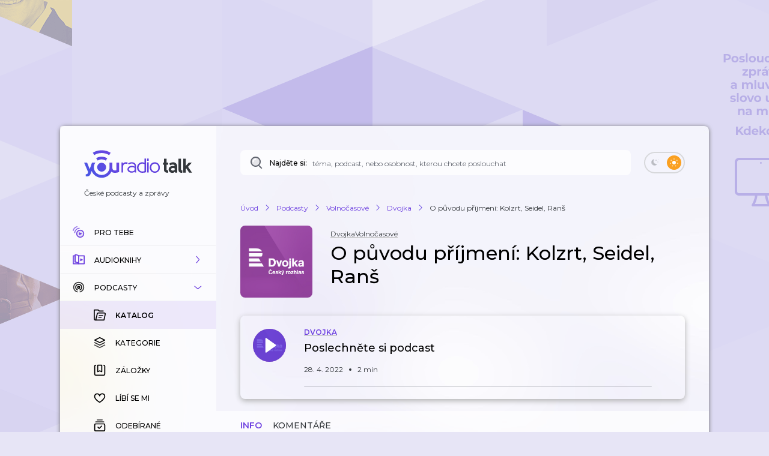

--- FILE ---
content_type: text/html; charset=utf-8
request_url: https://talk.youradio.cz/porady/dvojka/o-puvodu-prijmeni-kolzrt-seidel-rans
body_size: 45577
content:
<!DOCTYPE html><html lang="cs"><head><meta charSet="utf-8" data-next-head=""/><meta name="viewport" content="width=device-width" data-next-head=""/><title data-next-head="">O původu příjmení: Kolzrt, Seidel, Ranš | Youradio Talk</title><meta name="description" content="Provázejí Iva Bendová a Jan Kovařík." data-next-head=""/><meta name="robots" content="max-image-preview:large" data-next-head=""/><meta property="og:title" content="O původu příjmení: Kolzrt, Seidel, Ranš" data-next-head=""/><meta property="og:description" content="Poslechněte si podcast zdarma" data-next-head=""/><meta property="og:url" content="https://talk.youradio.cz/porady/dvojka/o-puvodu-prijmeni-kolzrt-seidel-rans" data-next-head=""/><meta property="og:site_name" content="Youradio Talk" data-next-head=""/><meta property="og:image" content="https://i.actve.net/youradio_news/tracks/9/2/928dddd1c3e9189e5c8547ed36d16fed2116a014.png" data-next-head=""/><meta property="og:type" content="article" data-next-head=""/><meta property="fb:app_id" content="151225965606623" data-next-head=""/><meta property="al:ios:url" content="https://talk.youradio.cz/porady/dvojka/o-puvodu-prijmeni-kolzrt-seidel-rans" data-next-head=""/><meta property="al:ios:app_store_id" content="1234520254" data-next-head=""/><meta property="al:ios:app_name" content="Youradio Talk" data-next-head=""/><meta property="al:android:url" content="https://talk.youradio.cz/porady/dvojka/o-puvodu-prijmeni-kolzrt-seidel-rans" data-next-head=""/><meta property="al:android:package" content="cz.lagardere.android.youradio.news" data-next-head=""/><meta property="al:android:app_name" content="Youradio Talk" data-next-head=""/><meta name="twitter:title" content="O původu příjmení: Kolzrt, Seidel, Ranš" data-next-head=""/><meta name="twitter:description" content="Provázejí Iva Bendová a Jan Kovařík." data-next-head=""/><meta name="twitter:image" content="https://i.actve.net/youradio_news/tracks/9/2/928dddd1c3e9189e5c8547ed36d16fed2116a014.png" data-next-head=""/><meta name="twitter:site" content="@youradionews" data-next-head=""/><meta name="twitter:card" content="summary_large_image" data-next-head=""/><link rel="preconnect" href="https://fonts.googleapis.com"/><link rel="preconnect" href="https://fonts.gstatic.com" crossorigin=""/><link rel="apple-touch-icon" sizes="180x180" href="/apple-touch-icon.png?version=v2"/><link rel="icon" type="image/png" sizes="32x32" href="/favicon-32x32.png?version=v2"/><link rel="icon" type="image/png" sizes="16x16" href="/favicon-16x16.png?version=v2"/><link rel="manifest" href="/site.webmanifest?version=v2"/><link rel="mask-icon" href="/safari-pinned-tab.svg?version=v2" color="#6e41e0"/><meta name="apple-mobile-web-app-title" content="Youradio Talk"/><meta name="application-name" content="Youradio Talk"/><meta name="msapplication-TileColor" content="#6e41e0"/><meta name="theme-color" content="#ffffff"/><meta name="apple-itunes-app" content="app-id=1234520254"/><meta name="google-site-verification" content="OdMY-6nMDj7cxpilqdytNKa2WG-F-bassR5l0gqHLhM"/><script type="application/ld+json" data-next-head="">{"@context":"https://schema.org/","@type":"PodcastEpisode","url":"https://talk.youradio.cz/porady/dvojka/o-puvodu-prijmeni-kolzrt-seidel-rans","name":"O původu příjmení: Kolzrt, Seidel, Ranš","abstract":"Provázejí Iva Bendová a Jan Kovařík.","keywords":"Český rozhlas, Volnočasové","duration":"PT2M52S","datePublished":"2022-04-28T14:50:00.000Z","associatedMedia":{"@type":"MediaObject","contentUrl":"https://api.youradio.cz/news/v2.0/tracks/01d43b9b-c6f7-11ec-b9c7-005056011137/file"},"partOfSeries":{"@type":"PodcastSeries","name":"Dvojka","url":"https://talk.youradio.cz/porady/dvojka"}}</script><script type="application/ld+json" data-next-head="">{"@context":"https://schema.org","@type":"Article","headline":"O původu příjmení: Kolzrt, Seidel, Ranš","image":["https://i.actve.net/youradio_news/tracks/9/2/928dddd1c3e9189e5c8547ed36d16fed2116a014.png"],"datePublished":"2022-04-28 14:50:00","author":[{"@type":"Organization","name":"Český rozhlas","url":"https://talk.youradio.cz/autori/cesky-rozhlas"}]}</script><script type="application/ld+json" data-next-head="">{"@context":"https://schema.org","@type":"BreadcrumbList","itemListElement":[{"@type":"ListItem","position":1,"name":"Úvod","item":"https://talk.youradio.cz"},{"@type":"ListItem","position":2,"name":"Podcasty","item":"https://talk.youradio.cz/porady"},{"@type":"ListItem","position":3,"name":"Volnočasové","item":"https://talk.youradio.cz/kategorie/volnocasove-1"},{"@type":"ListItem","position":4,"name":"Dvojka","item":"https://talk.youradio.cz/porady/dvojka"},{"@type":"ListItem","position":5,"name":"O původu příjmení: Kolzrt, Seidel, Ranš"}]}</script><link href="https://fonts.googleapis.com/css2?family=Montserrat:wght@400;500;600&amp;display=swap" rel="stylesheet"/><noscript data-n-css=""></noscript><script defer="" noModule="" src="/_next/static/chunks/polyfills-42372ed130431b0a.js"></script><script src="/_next/static/chunks/webpack-2ef66db4158646b2.js" defer=""></script><script src="/_next/static/chunks/framework-32492dd9c4fc5870.js" defer=""></script><script src="/_next/static/chunks/main-8df86f9b469b18b3.js" defer=""></script><script src="/_next/static/chunks/pages/_app-8c2e7d1d32b4b2a6.js" defer=""></script><script src="/_next/static/chunks/5839-2b8ab2411ea50a51.js" defer=""></script><script src="/_next/static/chunks/8752-8fef97303868a248.js" defer=""></script><script src="/_next/static/chunks/4287-9b189b08e2b19e20.js" defer=""></script><script src="/_next/static/chunks/3400-be91095a3f2e0ece.js" defer=""></script><script src="/_next/static/chunks/1618-9ab9b522ee5a36af.js" defer=""></script><script src="/_next/static/chunks/9605-d10fc2f427ef752c.js" defer=""></script><script src="/_next/static/chunks/4731-282b04ee73388ae1.js" defer=""></script><script src="/_next/static/chunks/6846-7230e1714a523fe3.js" defer=""></script><script src="/_next/static/chunks/4358-ed0f62631f71bf9a.js" defer=""></script><script src="/_next/static/chunks/4184-cfa55b7d1cee3263.js" defer=""></script><script src="/_next/static/chunks/9983-04849765d3251ba3.js" defer=""></script><script src="/_next/static/chunks/2366-98f6a78af7697f6a.js" defer=""></script><script src="/_next/static/chunks/pages/porady/%5Bslug%5D/%5BtrackSlug%5D-84599660bc57ab57.js" defer=""></script><script src="/_next/static/6be999884025996112c959c66e0305efabc40013/_buildManifest.js" defer=""></script><script src="/_next/static/6be999884025996112c959c66e0305efabc40013/_ssgManifest.js" defer=""></script><style data-styled="" data-styled-version="6.1.19">.ieHlyB{position:relative;border:2px solid var(--button-toggle-border);padding:4px;border-radius:20px;min-height:34px;min-width:68px;transition:background-color 0.2s ease;}/*!sc*/
.ieHlyB.isGenericToggle{background-color:var(--is-empty-bg-color);border:unset;min-height:32px;padding:4px;}/*!sc*/
.ieHlyB.isGenericToggle.isEnabled{background-color:var(--primary);}/*!sc*/
data-styled.g1[id="sc-1df50d6d-0"]{content:"ieHlyB,"}/*!sc*/
.cJoPYN{width:24px;height:24px;background-color:#D94343;border-radius:50%;transition:transform 0.2s ease,background-color 0.2s ease;}/*!sc*/
.cJoPYN.isEnabled{transform:translateX(32px);background-color:var(--primary);}/*!sc*/
.cJoPYN.isEnabled.isGenericToggle{transform:translateX(34px);}/*!sc*/
.dNLUhl{width:24px;height:24px;background-color:var(--primary);border-radius:50%;transition:transform 0.2s ease,background-color 0.2s ease;}/*!sc*/
.dNLUhl.isEnabled{transform:translateX(32px);background-color:#FAA021;}/*!sc*/
.dNLUhl.isEnabled.isGenericToggle{transform:translateX(34px);}/*!sc*/
data-styled.g2[id="sc-1df50d6d-1"]{content:"cJoPYN,dNLUhl,"}/*!sc*/
.efevHG{left:12px;position:absolute;top:11px;left:10px;top:10px;}/*!sc*/
.efevHG.isEnabled.fill-layer,.efevHG.isEnabled.stroke-layer{fill:white!important;}/*!sc*/
.efevHG:not(.isEnabled) .fill-layer,.efevHG:not(.isEnabled) .stroke-layer{fill:var(--button-toggle-border)!important;}/*!sc*/
data-styled.g5[id="sc-95cc5536-0"]{content:"efevHG,"}/*!sc*/
.ilQvwF{right:11px;position:absolute;top:11px;right:8px;top:9px;}/*!sc*/
.ilQvwF.isEnabled.fill-layer,.ilQvwF.isEnabled.stroke-layer{fill:white!important;}/*!sc*/
.ilQvwF:not(.isEnabled) .fill-layer,.ilQvwF:not(.isEnabled) .stroke-layer{fill:var(--button-toggle-border)!important;}/*!sc*/
data-styled.g6[id="sc-95cc5536-1"]{content:"ilQvwF,"}/*!sc*/
.jvTyZY{overflow-wrap:break-word;font-size:18px;font-weight:500;line-height:22px;color:var(--text-color-contrast);transition:color 0.2s ease;}/*!sc*/
data-styled.g8[id="sc-bdfcdac9-0"]{content:"jvTyZY,"}/*!sc*/
.jENsLL{display:inline-flex;align-items:center;font-family:'Montserrat',sans-serif;font-weight:400;font-size:12px;line-height:15px;margin-bottom:5px;color:var(--text-color);word-break:break-word;overflow-wrap:break-word;white-space:initial;transition:text-decoration-color 0.2s ease,color 0.2s ease;}/*!sc*/
.jENsLL.large{font-size:15px;line-height:22px;}/*!sc*/
.jENsLL.withoutMargin{margin-bottom:0;}/*!sc*/
.jENsLL.red{color:var(--text-color-red);}/*!sc*/
.jENsLL.primary{color:var(--primary);}/*!sc*/
.jENsLL.isHoverable{text-decoration:underline;text-decoration-color:transparent;}/*!sc*/
.jENsLL.isHoverable.initialGreyUnderlineColor{text-decoration-color:#bcbcbc;}/*!sc*/
.jENsLL.isHoverable:hover{cursor:pointer;text-decoration-color:var(--text-color);}/*!sc*/
.jENsLL.isHoverable.red:hover{text-decoration-color:var(--text-color-red);}/*!sc*/
.jENsLL.isHoverable.primary:hover{text-decoration-color:var(--primary);}/*!sc*/
.jENsLL.isHoverable.hover-primary:hover{color:var(--primary);text-decoration-color:var(--primary);}/*!sc*/
.jENsLL.isHoverable.hover-red:hover{color:var(--text-color-red);text-decoration-color:var(--text-color-red);}/*!sc*/
.jENsLL.isDangerouslySettingInnerHTML{display:block;}/*!sc*/
.jENsLL strong,.jENsLL b{font-weight:600;}/*!sc*/
data-styled.g9[id="sc-1c7d1ad1-0"]{content:"jENsLL,"}/*!sc*/
.kIaoOk{display:inline-flex;align-items:center;font-family:'Montserrat',sans-serif;font-weight:400;font-size:12px;line-height:15px;margin-bottom:5px;color:var(--text-color);word-break:break-word;overflow-wrap:break-word;white-space:initial;transition:text-decoration-color 0.2s ease,color 0.2s ease;}/*!sc*/
.kIaoOk.large{font-size:15px;line-height:22px;}/*!sc*/
.kIaoOk.withoutMargin{margin-bottom:0;}/*!sc*/
.kIaoOk.red{color:var(--text-color-red);}/*!sc*/
.kIaoOk.primary{color:var(--primary);}/*!sc*/
.kIaoOk.isHoverable{text-decoration:underline;text-decoration-color:transparent;}/*!sc*/
.kIaoOk.isHoverable.initialGreyUnderlineColor{text-decoration-color:#bcbcbc;}/*!sc*/
.kIaoOk.isHoverable:hover{cursor:pointer;text-decoration-color:var(--text-color);}/*!sc*/
.kIaoOk.isHoverable.red:hover{text-decoration-color:var(--text-color-red);}/*!sc*/
.kIaoOk.isHoverable.primary:hover{text-decoration-color:var(--primary);}/*!sc*/
.kIaoOk.isHoverable.hover-primary:hover{color:var(--primary);text-decoration-color:var(--primary);}/*!sc*/
.kIaoOk.isHoverable.hover-red:hover{color:var(--text-color-red);text-decoration-color:var(--text-color-red);}/*!sc*/
.kIaoOk.isDangerouslySettingInnerHTML{display:block;}/*!sc*/
.kIaoOk strong,.kIaoOk b{font-weight:600;}/*!sc*/
data-styled.g12[id="sc-1c7d1ad1-3"]{content:"kIaoOk,"}/*!sc*/
.kCXgoG{position:relative;display:flex;align-items:center;justify-content:space-between;text-transform:uppercase;font-size:10px;color:var(--primary);border-radius:8px;font-weight:500;-webkit-font-smoothing:antialiased;-moz-osx-font-smoothing:grayscale;-webkit-tap-highlight-color:transparent;transition:var(--button-transitions);transform-origin:center;}/*!sc*/
.kCXgoG:disabled:hover{cursor:initial;}/*!sc*/
.kCXgoG:not(:disabled).isWithShadow:hover{box-shadow:var(--boxShadow201);}/*!sc*/
.kCXgoG.error{color:var(--text-color-red);}/*!sc*/
.kCXgoG.primary,.kCXgoG.primaryExtra{background-color:var(--button-primary-bg);padding:13px 20px;}/*!sc*/
.kCXgoG.primary.primaryExtra,.kCXgoG.primaryExtra.primaryExtra{background-color:var(--primary);color:white;font-size:12px;line-height:18px;}/*!sc*/
.kCXgoG.primary.error,.kCXgoG.primaryExtra.error{background-color:rgba(176, 0, 32, .1);}/*!sc*/
.kCXgoG.primary:hover,.kCXgoG.primaryExtra:hover{background-color:rgba(110, 65, 224, .8);color:white;}/*!sc*/
.kCXgoG.primary.error:hover,.kCXgoG.primaryExtra.error:hover{background-color:rgba(176, 0, 32, .8);}/*!sc*/
.kCXgoG.primary :active,.kCXgoG.primaryExtra :active{background-color:var(--primary);color:white;}/*!sc*/
.kCXgoG.primary.error:active,.kCXgoG.primaryExtra.error:active{background-color:var(--text-color-red);}/*!sc*/
.kCXgoG.secondary{border:2px solid var(--button-secondary-border-color);padding:11px 20px;}/*!sc*/
.kCXgoG.secondary.error{border:2px solid rgba(176, 0, 32, .1);}/*!sc*/
.kCXgoG.secondary:not(:disabled):hover{border-color:var(--button-secondary-border-hover-color);cursor:pointer;}/*!sc*/
.kCXgoG.secondary.error:hover{border-color:rgba(176, 0, 32, .5);}/*!sc*/
.kCXgoG.secondary :active{border-color:var(--primary);}/*!sc*/
.kCXgoG.secondary.error:active{border-color:var(--text-color-red);}/*!sc*/
.kCXgoG.tertiaryWhite{padding:11px 20px;color:white;}/*!sc*/
.kCXgoG.tertiaryWhite:not(:disabled).isWithShadow:hover{box-shadow:0 6px 20px rgba(0,0,0,0.4);}/*!sc*/
.kCXgoG.success{background-color:var(--green-bg-color);color:var(--green);}/*!sc*/
.kCXgoG.withNoUppercase{text-transform:uppercase;}/*!sc*/
data-styled.g13[id="sc-ee1df66f-0"]{content:"kCXgoG,"}/*!sc*/
.gbafnh{position:relative;flex:0 0 55px;width:55px;max-width:55px;height:55px;border-radius:50%;}/*!sc*/
.gbafnh img{background-size:cover;background-position:center;object-fit:cover;}/*!sc*/
.gbafnh.isSmall{flex:0 0 40px;width:40px;max-width:40px;height:40px;}/*!sc*/
.gbafnh.isEmpty{background-color:var(--is-empty-bg-color);animation:pulseOpacity 1.5s infinite ease-in;}/*!sc*/
data-styled.g19[id="sc-6b2bad7f-0"]{content:"gbafnh,"}/*!sc*/
.cRMFJX{position:absolute;top:0;left:0;background-color:var(--is-empty-bg-color);border-radius:50%;display:flex;align-items:center;justify-content:center;}/*!sc*/
data-styled.g20[id="sc-6b2bad7f-1"]{content:"cRMFJX,"}/*!sc*/
.fxEOuQ{display:flex;flex-flow:column;align-items:center;padding-top:22px;min-width:96px;}/*!sc*/
@media (max-width: 768px){.fxEOuQ{padding:0 15px 0 17px;}}/*!sc*/
data-styled.g22[id="sc-6b2bad7f-3"]{content:"fxEOuQ,"}/*!sc*/
.eTrLRj{position:relative;padding:0;align-self:center;display:flex;align-items:center;flex:0 0 55px;transition:transform 0.3s ease;}/*!sc*/
.eTrLRj.isHighlighted{border:3px solid var(--primary);border-radius:50%;padding:2px;border-color:var(--primary);}/*!sc*/
.eTrLRj:hover{cursor:pointer;}/*!sc*/
.eTrLRj.isSmall{flex:0 0 40px;}/*!sc*/
@media (hover){.eTrLRj:disabled:hover{cursor:auto;}}/*!sc*/
.eTrLRj svg{position:absolute;}/*!sc*/
.eTrLRj svg .opacity-layer{opacity:0.8;}/*!sc*/
data-styled.g23[id="sc-6b2bad7f-4"]{content:"eTrLRj,"}/*!sc*/
.heXkSy{overflow-wrap:anywhere;font-size:22px;line-height:27px;font-weight:500;color:var(--text-color-contrast);}/*!sc*/
.heXkSy.bold{font-weight:600;}/*!sc*/
@media (max-width: 768px){.heXkSy{font-size:18px;line-height:22px;font-weight:600;}}/*!sc*/
data-styled.g24[id="sc-e05099fa-0"]{content:"heXkSy,"}/*!sc*/
.fqumnm{margin-bottom:0px;font-size:9px;font-weight:500;line-height:11px;color:var(--text-color);}/*!sc*/
data-styled.g26[id="sc-121e8408-0"]{content:"fqumnm,"}/*!sc*/
.jLoBFV{display:flex;align-items:center;min-width:32px;transition:color 0.2s ease-in-out;}/*!sc*/
data-styled.g27[id="sc-762ff0e9-0"]{content:"jLoBFV,"}/*!sc*/
.kBSVcP{position:relative;justify-self:flex-end;height:2px;background-color:transparent;border-radius:1px;margin-top:auto;margin-right:10px;}/*!sc*/
.kBSVcP.showTrack{background-color:rgba(98, 102, 112, .2);}/*!sc*/
.kBSVcP.isMobileToolbar{border-radius:0;margin-top:0;margin-right:0;}/*!sc*/
data-styled.g29[id="sc-60fca496-0"]{content:"kBSVcP,"}/*!sc*/
.hfsERw{padding-bottom:5px;overflow-wrap:break-word;font-size:12px;font-weight:500;line-height:16px;color:var(--text-color-contrast);}/*!sc*/
data-styled.g31[id="sc-b810eb11-0"]{content:"hfsERw,"}/*!sc*/
.iehGGB{padding:10px 16px;}/*!sc*/
.iehGGB:focus,.iehGGB:focus-visible{-webkit-tap-highlight-color:transparent;outline-color:#6E41E0;}/*!sc*/
.iehGGB.isDisabled:hover{cursor:not-allowed!important;}/*!sc*/
data-styled.g32[id="sc-69040382-0"]{content:"iehGGB,"}/*!sc*/
.jijXcJ{position:relative;height:2px;flex:1;padding:12px 0;background-color:transparent;z-index:9;}/*!sc*/
@media (max-width: 768px){.jijXcJ{padding-right:12px;}}/*!sc*/
.jijXcJ.isDisabled:hover{cursor:not-allowed!important;margin-right:1px;}/*!sc*/
data-styled.g33[id="sc-69040382-1"]{content:"jijXcJ,"}/*!sc*/
.bqnecf{height:3px;border-radius:2px;}/*!sc*/
data-styled.g34[id="sc-69040382-2"]{content:"bqnecf,"}/*!sc*/
.bEBTEn{display:flex;justify-content:space-between;align-items:flex-start;padding:40px 20px 0 20px;flex:0 0 auto;}/*!sc*/
.bEBTEn a:not(:last-of-type){margin-right:12px;}/*!sc*/
.bEBTEn a{margin-bottom:4px;}/*!sc*/
@media (max-width: 768px){.bEBTEn{display:none;}}/*!sc*/
data-styled.g51[id="sc-2cba91a9-0"]{content:"bEBTEn,"}/*!sc*/
.bLqitw{display:flex;flex-flow:row wrap;}/*!sc*/
data-styled.g52[id="sc-2cba91a9-1"]{content:"bLqitw,"}/*!sc*/
.dmMKmN{display:flex;min-width:180px;}/*!sc*/
data-styled.g53[id="sc-2cba91a9-2"]{content:"dmMKmN,"}/*!sc*/
.jbrLPH{position:relative;display:flex;flex:1 1 auto;border-radius:8px;border-bottom-left-radius:8px;border-bottom-right-radius:8px;background-color:var(--page-search-bg);transition:background-color 0.2s ease,box-shadow 0.2s ease;}/*!sc*/
.jbrLPH:hover{background-color:var(--page-search-bg-hovered);box-shadow:var(--boxShadow201);}/*!sc*/
.jbrLPH .autocomplete-root{position:relative;width:100%;border-radius:inherit;background-color:transparent;z-index:2;}/*!sc*/
@media (max-width: 768px){.jbrLPH:not(.isTabletSearch){display:none;}}/*!sc*/
data-styled.g54[id="sc-6b833f98-0"]{content:"jbrLPH,"}/*!sc*/
.bIVfsU{position:absolute;top:0;left:15px;height:100%;display:flex;flex:1 1 160px;align-items:center;}/*!sc*/
.bIVfsU .search-icon,.bIVfsU .search-spinner{margin-right:10px;min-width:18px;}/*!sc*/
data-styled.g55[id="sc-6b833f98-1"]{content:"bIVfsU,"}/*!sc*/
.fNOjdT{display:inline-flex;align-items:center;font-family:'Montserrat',sans-serif;font-weight:400;font-size:12px;line-height:15px;margin-bottom:5px;color:var(--text-color);word-break:break-word;overflow-wrap:break-word;white-space:initial;transition:text-decoration-color 0.2s ease,color 0.2s ease;align-self:stretch;font-weight:500;color:var(--text-color-contrast);margin-bottom:0;transition:color 0.2s ease;}/*!sc*/
.fNOjdT.large{font-size:15px;line-height:22px;}/*!sc*/
.fNOjdT.withoutMargin{margin-bottom:0;}/*!sc*/
.fNOjdT.red{color:var(--text-color-red);}/*!sc*/
.fNOjdT.primary{color:var(--primary);}/*!sc*/
.fNOjdT.isHoverable{text-decoration:underline;text-decoration-color:transparent;}/*!sc*/
.fNOjdT.isHoverable.initialGreyUnderlineColor{text-decoration-color:#bcbcbc;}/*!sc*/
.fNOjdT.isHoverable:hover{cursor:pointer;text-decoration-color:var(--text-color);}/*!sc*/
.fNOjdT.isHoverable.red:hover{text-decoration-color:var(--text-color-red);}/*!sc*/
.fNOjdT.isHoverable.primary:hover{text-decoration-color:var(--primary);}/*!sc*/
.fNOjdT.isHoverable.hover-primary:hover{color:var(--primary);text-decoration-color:var(--primary);}/*!sc*/
.fNOjdT.isHoverable.hover-red:hover{color:var(--text-color-red);text-decoration-color:var(--text-color-red);}/*!sc*/
.fNOjdT.isDangerouslySettingInnerHTML{display:block;}/*!sc*/
.fNOjdT strong,.fNOjdT b{font-weight:600;}/*!sc*/
@media (max-width: 768px){.fNOjdT{align-self:center;padding-top:3px;}}/*!sc*/
data-styled.g56[id="sc-6b833f98-2"]{content:"fNOjdT,"}/*!sc*/
.dAzHpK.dAzHpK.dAzHpK.dAzHpK{font-family:'Montserrat',sans-serif;width:100%;padding:12px 36px 10px 120px;border:none;outline:none;border-radius:inherit;background-color:transparent;color:var(--primary);font-size:13px;font-weight:500;line-height:20px;transition:color 0.2s ease;}/*!sc*/
.dAzHpK.dAzHpK.dAzHpK.dAzHpK::placeholder{color:var(--page-search-placeholder);font-size:12px;font-weight:400;}/*!sc*/
@media (max-width: 768px){.dAzHpK.dAzHpK.dAzHpK.dAzHpK::placeholder{padding-top:1px;}}/*!sc*/
.dAzHpK.dAzHpK.dAzHpK.dAzHpK::-webkit-search-decoration,.dAzHpK.dAzHpK.dAzHpK.dAzHpK::-webkit-search-cancel-button,.dAzHpK.dAzHpK.dAzHpK.dAzHpK::-webkit-search-results-button,.dAzHpK.dAzHpK.dAzHpK.dAzHpK::-webkit-search-results-decoration{-webkit-appearance:none;}/*!sc*/
@media (max-width: 768px){.dAzHpK.dAzHpK.dAzHpK.dAzHpK{font-size:16px;line-height:20px;}}/*!sc*/
data-styled.g62[id="sc-6b833f98-8"]{content:"dAzHpK,"}/*!sc*/
.hcKlQR{display:flex;align-items:center;min-height:46px;padding:12px 20px;font-size:12px;font-weight:500;line-height:17px;border:1px solid transparent;border-bottom:1px solid var(--menu-item-border-color);text-transform:uppercase;color:var(--text-color);text-decoration:none;transition:background-color 0.1s ease,color 0.2s ease;}/*!sc*/
@media (min-width: 768px){.hcKlQR .fill-layer{fill:var(--primary);transition:fill 0.2s ease;}.hcKlQR .menu-icon-expandable .fill-layer,.hcKlQR .menu-icon-expandable-child .fill-layer{fill:var(--text-color-contrast);}.hcKlQR .stroke-layer{stroke:var(--primary);transition:stroke 0.2s ease;}.hcKlQR .menu-icon-expandable .stroke-layer,.hcKlQR .menu-icon-expandable-child .stroke-layer{stroke:var(--text-color-contrast);}}/*!sc*/
.hcKlQR.hcKlQR:focus{border-color:var(--primary);}/*!sc*/
@media (hover){.hcKlQR:hover{background-color:var(--menu-item-highlight);cursor:pointer;}}/*!sc*/
.hcKlQR.isMobile{flex-flow:column;justify-content:center;border:none;padding:10px 8px 10px 8px;flex:1 1 auto;}/*!sc*/
.hcKlQR.isActive{font-weight:600;color:var(--text-color-contrast);background-color:var(--menu-item-highlight);}/*!sc*/
@media (max-width: 768px){.hcKlQR.isActive{background-color:unset;}}/*!sc*/
data-styled.g63[id="sc-b5ee3d71-0"]{content:"hcKlQR,"}/*!sc*/
.guxPkQ{display:flex;align-items:center;min-height:46px;padding:12px 20px;font-size:12px;font-weight:500;line-height:17px;border:1px solid transparent;border-bottom:1px solid var(--menu-item-border-color);text-transform:uppercase;color:var(--text-color);text-decoration:none;transition:background-color 0.1s ease,color 0.2s ease;}/*!sc*/
@media (min-width: 768px){.guxPkQ .fill-layer{fill:var(--primary);transition:fill 0.2s ease;}.guxPkQ .menu-icon-expandable .fill-layer,.guxPkQ .menu-icon-expandable-child .fill-layer{fill:var(--text-color-contrast);}.guxPkQ .stroke-layer{stroke:var(--primary);transition:stroke 0.2s ease;}.guxPkQ .menu-icon-expandable .stroke-layer,.guxPkQ .menu-icon-expandable-child .stroke-layer{stroke:var(--text-color-contrast);}}/*!sc*/
.guxPkQ.guxPkQ:focus{border-color:var(--primary);}/*!sc*/
@media (hover){.guxPkQ:hover{background-color:var(--menu-item-highlight);cursor:pointer;}}/*!sc*/
.guxPkQ.isMobile{flex-flow:column;justify-content:center;border:none;padding:10px 8px 10px 8px;flex:1 1 auto;}/*!sc*/
.guxPkQ.isActive{font-weight:600;color:var(--text-color-contrast);background-color:var(--menu-item-highlight);}/*!sc*/
@media (max-width: 768px){.guxPkQ.isActive{background-color:unset;}}/*!sc*/
data-styled.g64[id="sc-b5ee3d71-1"]{content:"guxPkQ,"}/*!sc*/
.jzboMx{display:flex;flex-flow:column wrap;transition:background-color 0.2s ease;}/*!sc*/
.jzboMx.isExpanded{background-color:var(--menu-item-collapsible-expanded-background-color);}/*!sc*/
data-styled.g65[id="sc-b5ee3d71-2"]{content:"jzboMx,"}/*!sc*/
.dpfRpd{position:relative;overflow:hidden;max-height:0;}/*!sc*/
@keyframes collapse-animate-in{0%{max-height:0;}100%{max-height:300px;}}/*!sc*/
@keyframes collapse-animate-out{0%{max-height:300px;}100%{max-height:0;}}/*!sc*/
@keyframes collapse-animate-in-podcasts{0%{max-height:0;}100%{max-height:330px;}}/*!sc*/
@keyframes collapse-animate-out-podcasts{0%{max-height:330px;}100%{max-height:0;}}/*!sc*/
.dpfRpd.isExpanded{max-height:300px;}/*!sc*/
.dpfRpd.isExpanded.isPodcasts{max-height:330px;}/*!sc*/
.dpfRpd.isExpanded.isPodcasts.isExpandAnimationAllowed{animation:collapse-animate-in-podcasts 0.4s ease;}/*!sc*/
.dpfRpd.isExpanded.isExpandAnimationAllowed{animation:collapse-animate-in 0.5s ease;}/*!sc*/
.dpfRpd.isCollapsed{max-height:0;}/*!sc*/
.dpfRpd.isCollapsed.isExpandAnimationAllowed{animation:collapse-animate-out 0.25s ease-out;}/*!sc*/
.dpfRpd.isCollapsed.isExpandAnimationAllowed.isPodcasts{animation:collapse-animate-out-podcasts 0.25s ease-out;}/*!sc*/
.dpfRpd .MenuItem{padding-left:55px;border-color:transparent;}/*!sc*/
data-styled.g66[id="sc-b5ee3d71-3"]{content:"dpfRpd,"}/*!sc*/
.Jzybj{display:flex;justify-content:center;transform-origin:center;min-width:20px;}/*!sc*/
.Jzybj svg g,.Jzybj svg path{transition:fill 0.2s ease,stroke 0.2s ease;}/*!sc*/
.Jzybj svg.animated{transition:transform 0.2s ease;}/*!sc*/
.Jzybj svg.rotate90{transform:rotate(-90deg);}/*!sc*/
data-styled.g67[id="sc-b5ee3d71-4"]{content:"Jzybj,"}/*!sc*/
.flHtPA{position:relative;display:flex;padding-left:16px;align-items:center;align-self:stretch;flex:1;color:var(--text-color-contrast);transition:color 0.2s ease;}/*!sc*/
.flHtPA .Spinner{position:absolute;top:2px;right:4px;}/*!sc*/
.flHtPA.isMobile{padding-left:0;padding-top:4px;padding-bottom:4px;align-items:center;justify-content:center;text-align:center;font-size:9px;font-weight:600;}/*!sc*/
.flHtPA.isMobile.isActive{color:var(--primary);}/*!sc*/
.flHtPA.isMobile .Spinner{position:absolute;top:80%;left:47%;transform:translate(-50%,-50%);}/*!sc*/
data-styled.g68[id="sc-b5ee3d71-5"]{content:"flHtPA,"}/*!sc*/
.cUnLaE{left:12px;left:12px;position:absolute;top:11px;}/*!sc*/
.cUnLaE.isEnabled.fill-layer,.cUnLaE.isEnabled.stroke-layer{fill:white!important;}/*!sc*/
.cUnLaE:not(.isEnabled) .fill-layer,.cUnLaE:not(.isEnabled) .stroke-layer{fill:var(--button-toggle-border)!important;}/*!sc*/
data-styled.g69[id="sc-fede7456-0"]{content:"cUnLaE,"}/*!sc*/
.gCvLAx{right:11px;right:11px;position:absolute;top:11px;}/*!sc*/
.gCvLAx.isEnabled.fill-layer,.gCvLAx.isEnabled.stroke-layer{fill:white!important;}/*!sc*/
.gCvLAx:not(.isEnabled) .fill-layer,.gCvLAx:not(.isEnabled) .stroke-layer{fill:var(--button-toggle-border)!important;}/*!sc*/
data-styled.g70[id="sc-fede7456-1"]{content:"gCvLAx,"}/*!sc*/
html,body,div,span,applet,object,iframe,h1,h2,h3,h4,h5,h6,p,blockquote,pre,a,abbr,acronym,address,big,cite,code,del,dfn,em,img,ins,kbd,q,s,samp,small,strike,strong,sub,sup,tt,var,b,u,i,center,dl,dt,dd,ol,ul,li,fieldset,form,label,legend,table,caption,tbody,tfoot,thead,tr,th,td,article,aside,canvas,details,embed,figure,figcaption,footer,header,hgroup,menu,nav,output,ruby,section,summary,time,mark,audio,video{margin:0;padding:0;border:0;font-size:100%;font:inherit;vertical-align:baseline;font-family:'Montserrat',sans-serif;}/*!sc*/
article,aside,details,figcaption,figure,footer,header,hgroup,menu,nav,section{display:block;}/*!sc*/
.cnc-ads__within iframe{top:0px!important;}/*!sc*/
.label-top-80 .cnc-ads--leaderboard:before{top:15px!important;}/*!sc*/
@media (min-width: 1096px){#Leaderboard-1{min-height:200px;}}/*!sc*/
@media (max-width: 1096px){.ads{display:none;}}/*!sc*/
body{line-height:1;}/*!sc*/
ol,ul{list-style:none;}/*!sc*/
blockquote,q{quotes:none;}/*!sc*/
blockquote:before,blockquote:after,q:before,q:after{content:'';content:none;}/*!sc*/
table{border-collapse:collapse;border-spacing:0;}/*!sc*/
h1,h2,h3,h4,h5,h6,p,b,u,i,ol,ul,li,span{color:var(--text-color);}/*!sc*/
@media (max-width: 768px){h1,h2,h3,h4,h5,h6,p,b,u,i,ol,ul,li,span{-moz-user-select:none;-webkit-user-select:none;-ms-user-select:none;user-select:none;}}/*!sc*/
@media (hover) and (max-width: 768px){h1,h2,h3,h4,h5,h6,p,b,u,i,ol,ul,li,span{-moz-user-select:initial;-webkit-user-select:initial;-ms-user-select:initial;user-select:initial;}}/*!sc*/
*{box-sizing:border-box;}/*!sc*/
*::selection{background-color:var(--primary);color:white;}/*!sc*/
html{background-color:var(--body-bg-color);font-family:'Montserrat',sans-serif;font-size:14px;box-sizing:border-box;-webkit-font-smoothing:antialiased;-moz-osx-font-smoothing:grayscale;}/*!sc*/
body{margin:0;background-color:var(--body-bg-color);overflow-y:scroll;}/*!sc*/
a{color:var(--primary);text-decoration:none;outline-color:var(--primary);-webkit-tap-highlight-color:transparent;}/*!sc*/
button{font-family:'Montserrat',sans-serif;background-color:transparent;border:none;outline-color:var(--primary);padding:0;text-align:left;margin:0;-webkit-tap-highlight-color:transparent;}/*!sc*/
button:hover{cursor:pointer;}/*!sc*/
button.isDisabled:hover{cursor:not-allowed;}/*!sc*/
.noselect,.noSelect{-moz-user-select:none;-webkit-user-select:none;-ms-user-select:none;user-select:none;}/*!sc*/
.nodrag,.noDrag{-webkit-user-drag:none;-khtml-user-drag:none;-moz-user-drag:none;-o-user-drag:none;user-drag:none;}/*!sc*/
.withOverflow{white-space:nowrap;overflow:hidden;text-overflow:ellipsis;}/*!sc*/
.hidden{display:none;}/*!sc*/
.shadow{border-radius:1px;box-shadow:0 10px 30px rgba(0, 0, 0, 0.1),0 1px 8px rgba(0, 0, 0, 0.2);}/*!sc*/
@keyframes bounceIn{from,20%,40%,60%,80%,to{-webkit-animation-timing-function:cubic-bezier(0.215, 0.61, 0.355, 1);animation-timing-function:cubic-bezier(0.215, 0.61, 0.355, 1);}0%{opacity:0;-webkit-transform:scale3d(0.3, 0.3, 0.3);transform:scale3d(0.3, 0.3, 0.3);}20%{-webkit-transform:scale3d(1.1, 1.1, 1.1);transform:scale3d(1.1, 1.1, 1.1);}40%{-webkit-transform:scale3d(0.9, 0.9, 0.9);transform:scale3d(0.9, 0.9, 0.9);}60%{opacity:1;-webkit-transform:scale3d(1.03, 1.03, 1.03);transform:scale3d(1.03, 1.03, 1.03);}80%{-webkit-transform:scale3d(0.97, 0.97, 0.97);transform:scale3d(0.97, 0.97, 0.97);}to{opacity:1;-webkit-transform:scale3d(1, 1, 1);transform:scale3d(1, 1, 1);}}/*!sc*/
.bounceIn{-webkit-animation-duration:0.75s;animation-duration:0.75s;-webkit-animation-name:bounceIn;animation-name:bounceIn;}/*!sc*/
@keyframes pulse{0%{-webkit-transform:scaleX(1);transform:scaleX(1);}50%{-webkit-transform:scale3d(1.20, 1.20, 1.20);transform:scale3d(1.20, 1.20, 1.20);}to{-webkit-transform:scaleX(1);transform:scaleX(1);}}/*!sc*/
.pulse{-webkit-animation-name:pulse;animation-name:pulse;-webkit-animation-timing-function:ease-in;animation-timing-function:ease-in;animation-duration:0.4s;}/*!sc*/
@-webkit-keyframes zoomIn{from{opacity:0;-webkit-transform:scale3d(0.3, 0.3, 0.3);transform:scale3d(0.3, 0.3, 0.3);}50%{opacity:1;}}/*!sc*/
@keyframes pulseOpacity{0%{opacity:1;}50%{opacity:0.6;}100%{opacity:1;}}/*!sc*/
@keyframes zoomIn{from{opacity:0;-webkit-transform:scale3d(0.3, 0.3, 0.3);transform:scale3d(0.3, 0.3, 0.3);}50%{opacity:1;}}/*!sc*/
@keyframes slideInUp{from{transform:translate3d(0, 100%, 0);visibility:visible;}to{transform:translate3d(0, 0, 0);}}/*!sc*/
.slideInUp{animation-name:slideInUp;}/*!sc*/
@keyframes slideOutDown{from{transform:translate3d(0, 0, 0);}to{visibility:hidden;transform:translate3d(0, 100%, 0);}}/*!sc*/
.slideOutDown{animation-name:slideOutDown;}/*!sc*/
@keyframes bounceOut{20%{-webkit-transform:scale3d(.95,.95,.95);transform:scale3d(.95,.95,.95);}40%,45%{opacity:1;-webkit-transform:scale3d(1,1,1);transform:scale3d(1,1,1);}to{opacity:0;-webkit-transform:scale3d(.3,.3,.3);transform:scale3d(.3,.3,.3);}}/*!sc*/
.bounceOut{animation-name:bounceOut;}/*!sc*/
@keyframes pulseOpacity{0%{opacity:1;}50%{opacity:0.6;}100%{opacity:1;}}/*!sc*/
.zoomIn{-webkit-animation-name:zoomIn;animation-name:zoomIn;}/*!sc*/
@keyframes fadeIn{from{opacity:0;}to{opacity:1;}}/*!sc*/
.fadeIn{animation-name:fadeIn;}/*!sc*/
@keyframes fadeOut{from{opacity:1;}to{opacity:0;}}/*!sc*/
.fadeOut{animation-name:fadeOut;}/*!sc*/
.animated{-webkit-animation-duration:1s;animation-duration:1s;-webkit-animation-fill-mode:both;animation-fill-mode:both;}/*!sc*/
.ad-position-desktop{min-height:210px;}/*!sc*/
.ad-position-desktop:before{content:' ';position:fixed;width:100%;height:100%;top:0;left:0;background:var(--page-bg-image) center;will-change:transform;z-index:-1;}/*!sc*/
#cnc_branding_creative_wrapper .cnc-ads--leaderboard,#cnc_branding_creative_wrapper .cnc-ads--leaderboard .cnc-ads__within,#cnc_branding_creative_wrapper .cnc-ads--leaderboard_1 .cnc-ads__within{background-color:transparent;}/*!sc*/
@media (max-width: 768px){.ad-position-desktop{display:none;}}/*!sc*/
@media (max-width: 1124px){#onetrust-banner-sdk{display:none;}#cnc_branding_creative_wrapper .cnc-ads--leaderboard,#cnc_branding_creative_wrapper .cnc-ads--leaderboard .cnc-ads__within,#cnc_branding_creative_wrapper .cnc-ads--leaderboard_1 .cnc-ads__within{width:100%!important;background-color:transparent;}}/*!sc*/
:root{--primary:#6E41E0;--primary-disabled:rgba(110, 65, 224, .3);--primary-icon:#6141DF;--primary10:rgba(110, 65, 224, .1);--primary20:rgba(110, 65, 224, .2);--primary30:rgba(110, 65, 224, .3);--primary40:rgba(110, 65, 224, .4);--primary50:rgba(110, 65, 224, .5);--primary60:rgba(110, 65, 224, .6);--primary70:rgba(110, 65, 224, .7);--primary80:rgba(110, 65, 224, .8);--primary90:rgba(110, 65, 224, .9);--primary90:rgba(110, 65, 224, .9);--green:#2E7D32;--grey-bg:rgba(98, 102, 112, .5);--body-bg-color:rgb(221, 218, 243, 0.7);--page-bg-image:url('/images/branding-background-2.png');--text-color:#34383C;--text-color-contrast:black;--text-color-contrast-low:#89898c;--text-color-red:#b00020;--button-primary-bg:rgba(110, 65, 224, .1);--button-secondary-border-color:rgba(110, 65, 224, .1);--button-secondary-border-hover-color:rgba(110, 65, 224, .5);--volume-thumb-inner:white;--volume-thumb-tooltip-bg:white;--context-menu-bg:white;--context-menu-modal-bg:white;--track-highlight-bg:white;--track-played-color-primary:rgba(98, 102, 112, 100);--track-played-color-secondary:#6E41E0;--track-unplayed-color:rgba(98, 102, 112, 0.15);--track-thumb-primary:black;--boxShadow503:0 15px 50px rgba(0, 0, 0, 0.3);--boxShadow50:0 15px 50px rgba(0, 0, 0, 0.1);--boxShadow201:0 5px 30px 0 #afafaf;--boxShadow20:0 5px 30px 0 #afafaf;--boxShadow10:0 3px 10px #afafaf;--boxShadow1:0 1px 2px #afafaf;--text-input-bg:#f5f5f5;--badge-bg:#e8e8e8;--comment-reply-indicator-bg:#d2d2d2;--is-empty-bg-color:rgba(110, 65, 224, .2);--green-bg-color:rgba(46,125,50,0.05);}/*!sc*/
:root.isDark{--primary:#956bff;--primary-disabled:rgba(110, 65, 224, .3);--primary-icon:#956bff;--primary10:rgba(149,107,255,.1);--primary20:rgba(149,107,255,.2);--primary30:rgba(149,107,255,.3);--primary40:rgba(149,107,255,.4);--primary50:rgba(149,107,255,.5);--primary60:rgba(149,107,255,.6);--primary70:rgba(149,107,255,.7);--primary80:rgba(149,107,255,.8);--primary90:rgba(149,107,255,.9);--green:#6CD321;--grey-bg:rgba(215,216,219,.6);--body-bg-color:#1F1E25;--page-bg-image:url('/images/branding-background-2-dark.png');--text-color:rgba(215,216,219,1);--text-color-contrast:white;--text-color-contrast-low:#9C9DA0;--text-color-red:rgba(225,46,0, 1);--button-primary-bg:rgba(149,107,255,.1);--button-secondary-border-color:rgba(110, 65, 224, .3);--button-secondary-border-hover-color:rgba(110, 65, 224, .9);--volume-thumb-inner:#38364c;--volume-thumb-tooltip-bg:#46435f;--context-menu-bg:#46435f;--context-menu-modal-bg:#2D2B3C;--track-highlight-bg:#2D2B3C;--track-played-color-primary:#956bff;--track-played-color-secondary:#956bff;--track-unplayed-color:#4d368d;--track-thumb-primary:#956bff;--boxShadow503:0 15px 50px rgba(0, 0, 0, 0.7);--boxShadow50:0 15px 50px rgba(0, 0, 0, 0.7);--boxShadow201:0 6px 20px rgba(0, 0, 0, 0.4);--boxShadow20:0 6px 20px rgba(0, 0, 0, 0.7);--boxShadow10:0 3px 10px rgba(0, 0, 0, 0.7);--boxShadow1:0 1px 2px rgba(0, 0, 0, 0.7);--text-input-bg:#46435f;--badge-bg:#46435f;--comment-reply-indicator-bg:rgba(98, 102, 112, 100);--is-empty-bg-color:rgba(110, 65, 224, .2);--green-bg-color:rgba(108,211,33,0.05);}/*!sc*/
:root{--button-primary-bg:rgba(110, 65, 224, .1);--button-secondary-border-color:rgba(110, 65, 224, .1);--button-secondary-border-hover-color:rgba(110, 65, 224, .5);--button-transitions:background-color 0.1s ease,border-color 0.1s ease,color 0.1s ease,box-shadow 0.1s ease;}/*!sc*/
:root.isDark{--button-primary-bg:rgba(149,107,255,.1);--button-secondary-border-color:rgba(110, 65, 224, .3);--button-secondary-border-hover-color:rgba(110, 65, 224, .9);}/*!sc*/
:root.isFirefox{--button-transitions:background-color 0.1s ease,border-color 0.1s ease,color 0.1s ease,transform 0.2s ease-in-out,box-shadow 0.1s ease;}/*!sc*/
:root{--sidebar-bg:rgba(255, 255, 255, 0.7);--sidebar-separator-bg:rgba(215,216,219,1);--logo-color-1:#6E41E0;--logo-color-2:#4956e4;--logo-color-3:#34383C;--logo-color-4:#6141DF;}/*!sc*/
:root.isDark{--sidebar-bg:#2D2B3C;--sidebar-separator-bg:#38364c;--logo-color-1:white;--logo-color-2:white;--logo-color-3:white;--logo-color-4:white;}/*!sc*/
:root{--chapter-bg:white;--chapter-bg-active:rgba(110, 65, 224, .1);--chapter-shadow:rgba(210, 210, 210, 0.2);--chapter-shadow-active:rgba(210, 210, 210, 0.5);}/*!sc*/
:root.isDark{--chapter-bg:#272534;--chapter-bg-active:rgba(149,107,255,.1);--chapter-shadow:rgba(0, 0, 0, 0.2);--chapter-shadow-active:rgba(0, 0, 0, 0.5);}/*!sc*/
:root{--menu-item-highlight:rgba(110, 65, 224, .1);--menu-item-border-color:rgba(52,56,60,.05);--menu-item-collapsible-expanded-background-color:transparent;}/*!sc*/
:root.isDark{--menu-item-highlight:rgba(110, 65, 224, .2);--menu-item-border-color:#424056;--menu-item-collapsible-expanded-background-color:#343245;}/*!sc*/
:root{--page-search-bg-active:white;--page-search-bg-hovered:rgba(255, 255, 255, 0.5);--page-search-bg:rgba(255, 255, 255, 0.75);--page-search-menu-bg-1:#f0f0f0;--page-search-menu-bg-2:white;--page-search-clear-fill:#b7b7b7;--page-search-clear-stroke:white;--page-search-placeholder:rgba(98, 102, 112, 100);}/*!sc*/
:root.isDark{--page-search-bg-active:#343245;--page-search-bg-hovered:#343245;--page-search-bg:#2D2B3C;--page-search-menu-bg-1:#2D2B3C;--page-search-menu-bg-2:#38364c;--page-search-clear-fill:#595679;--page-search-clear-stroke:#2D2B3C;--page-search-placeholder:#d2d2d2;}/*!sc*/
:root{--track-hover-bg:rgba(255, 255, 255, 0.1);}/*!sc*/
:root.isDark{--track-hover-bg:transparent;}/*!sc*/
:root{--slick-carousel-dot:rgba(55, 58, 63, .2);}/*!sc*/
:root.isDark{--slick-carousel-dot:#B0B2B7;}/*!sc*/
:root{--login-notification-bg-color:white;}/*!sc*/
:root.isDark{--login-notification-bg-color:#2D2B3C;}/*!sc*/
:root{--track-card-buttons-bg-hovered:white;--track-card-buttons-icon:#6E41E0;}/*!sc*/
:root.isDark{--track-card-buttons-bg-hovered:#2C2A3B;--track-card-buttons-icon:#956bff;}/*!sc*/
:root{--button-toggle-border:rgba(215,216,219,1);}/*!sc*/
:root.isDark{--button-toggle-border:rgba(149,107,255,.6);}/*!sc*/
:root{--page-header-bg:#f4f3f9;}/*!sc*/
:root.isDark{--page-header-bg:#2D2B3C;}/*!sc*/
:root{--mobile-nav-bg:#f4f3f9;--mobile-toolbar-bg:#f7f6fc;}/*!sc*/
:root.isDark{--mobile-nav-bg:#38364c;--mobile-toolbar-bg:#2C2A3B;}/*!sc*/
:root{--button-card-bg:rgba(255, 255, 255, .6);}/*!sc*/
:root.isDark{--button-card-bg:#2D2B3C;}/*!sc*/
:root{--profile-card-image-bg:white;}/*!sc*/
:root.isDark{--profile-card-image-bg:#524f6f;}/*!sc*/
:root{--context-menu-modal-bg-image:url('/images/blur.png');--context-menu-modal-input-bg:#E8E8EA;--context-menu-modal-input-border-color:#e1e1e1;}/*!sc*/
:root.isDark{--context-menu-modal-bg-image:none;--context-menu-modal-input-bg:#343245;--context-menu-modal-input-border-color:#595679;}/*!sc*/
:root{--letter-bg:white;}/*!sc*/
:root.isDark{--letter-bg:#46435f;}/*!sc*/
:root{--link-mobile-border-color:#d2d2d2;}/*!sc*/
:root.isDark{--link-mobile-border-color:rgba(98, 102, 112, .2);}/*!sc*/
:root{--show-hover-bg:rgba(255, 255, 255, 0.1);}/*!sc*/
:root.isDark{--show-hover-bg:transparent;}/*!sc*/
:root{--track-slider-passive-not-highlighted-bg:black;}/*!sc*/
:root.isDark{--track-slider-passive-not-highlighted-bg:#956bff;}/*!sc*/
:root{--page-container-bg-image:url('/images/bg-blur.jpg');--page-container-bg:#f3f1fa;--page-container-box-shadow-color:rgb(111 111 111);}/*!sc*/
:root.isDark{--page-container-bg-image:none;--page-container-bg:#1F1E25;--page-container-box-shadow-color:black;}/*!sc*/
:root{--signup-page-bg-image:url('/images/signup-bg-light@2x.png');}/*!sc*/
:root.isDark{--signup-page-bg-image:url('/images/signup-bg-dark@2x.png');}/*!sc*/
:root{--input-text-bg:#fbfbfb;--dropdown-bg-hover:rgb(236, 236, 236);}/*!sc*/
:root.isDark{--input-text-bg:#2D2B3C;--dropdown-bg-hover:#343245;}/*!sc*/
:root{--date-selection-bg:white;--date-selection-header-bg:#eff2f7;--date-selection-selected-value-bg:white;--date-selection-disabled-day-color:#d5dce0;--date-selection-disabled-day-bg:#f8f8f8;--date-selection-month-year-color:#3e484f;--date-selection-month-year-hover-bg:rgba(0, 0, 0, 0.07);--date-selection-next-prev-button-bg:#eff2f7;--date-selection-prev-button-icon:transparent #34495e transparent transparent;--date-selection-next-button-icon:transparent transparent transparent #34495e;}/*!sc*/
:root.isDark{--date-selection-bg:#2D2B3C;--date-selection-header-bg:#343245;--date-selection-selected-value-bg:#2D2B3C;--date-selection-disabled-day-color:#515151;--date-selection-disabled-day-bg:#343245;--date-selection-month-year-color:white;--date-selection-month-year-hover-bg:#343245;--date-selection-next-prev-button-bg:#38364c;--date-selection-prev-button-icon:transparent white transparent transparent;--date-selection-next-button-icon:transparent transparent transparent white;}/*!sc*/
:root{--stop-playing-timer-bg:rgba(74, 86, 228, .1);--stop-playing-timer-text:#4A56E4;}/*!sc*/
:root.isDark{--stop-playing-timer-bg:#4A56E4;--stop-playing-timer-text:white;}/*!sc*/
@media (max-width: 380px){#react-aria-modal-dialog{width:100%;}}/*!sc*/
.modal-underlay{display:flex;align-items:center;justify-content:center;background-color:rgba(0, 0, 0, 0);transition:background-color 0.2s ease-in;}/*!sc*/
.modal-underlay.isModalEntered{background-color:rgba(0, 0, 0, 0.5);}/*!sc*/
@media (max-width: 768px){.modal-underlay.isModalContextMenu{align-items:flex-start;justify-content:flex-start;}}/*!sc*/
.StylesGenericRoot{font-family:'Montserrat',sans-serif;font-weight:400;font-size:12px;line-height:15px;margin-bottom:5px;color:var(--text-color);word-break:break-word;overflow-wrap:break-word;white-space:initial;transition:text-decoration-color 0.2s ease,color 0.2s ease;}/*!sc*/
.StylesGenericRoot h1,.StylesGenericRoot h2,.StylesGenericRoot h3,.StylesGenericRoot h4{font-size:16px;font-weight:500;line-height:19px;color:var(--text-color-contrast);transition:color 0.2s ease;margin-top:21px;margin-bottom:12px;}/*!sc*/
.StylesGenericRoot p{font-family:'Montserrat',sans-serif;font-weight:400;font-size:12px;line-height:15px;margin-bottom:5px;color:var(--text-color);word-break:break-word;overflow-wrap:break-word;white-space:initial;transition:text-decoration-color 0.2s ease,color 0.2s ease;display:block;margin-bottom:12px;}/*!sc*/
.StylesGenericRoot.withBiggerText{font-size:15px;line-height:22px;}/*!sc*/
.StylesGenericRoot.withBiggerText html,.StylesGenericRoot.withBiggerText body,.StylesGenericRoot.withBiggerText div,.StylesGenericRoot.withBiggerText span,.StylesGenericRoot.withBiggerText applet,.StylesGenericRoot.withBiggerText object,.StylesGenericRoot.withBiggerText iframe,.StylesGenericRoot.withBiggerText p,.StylesGenericRoot.withBiggerText blockquote,.StylesGenericRoot.withBiggerText pre,.StylesGenericRoot.withBiggerText a,.StylesGenericRoot.withBiggerText abbr,.StylesGenericRoot.withBiggerText acronym,.StylesGenericRoot.withBiggerText address,.StylesGenericRoot.withBiggerText big,.StylesGenericRoot.withBiggerText cite,.StylesGenericRoot.withBiggerText code,.StylesGenericRoot.withBiggerText del,.StylesGenericRoot.withBiggerText dfn,.StylesGenericRoot.withBiggerText em,.StylesGenericRoot.withBiggerText img,.StylesGenericRoot.withBiggerText ins,.StylesGenericRoot.withBiggerText kbd,.StylesGenericRoot.withBiggerText q,.StylesGenericRoot.withBiggerText s,.StylesGenericRoot.withBiggerText samp,.StylesGenericRoot.withBiggerText small,.StylesGenericRoot.withBiggerText strike,.StylesGenericRoot.withBiggerText strong,.StylesGenericRoot.withBiggerText sub,.StylesGenericRoot.withBiggerText sup,.StylesGenericRoot.withBiggerText tt,.StylesGenericRoot.withBiggerText var,.StylesGenericRoot.withBiggerText b,.StylesGenericRoot.withBiggerText u,.StylesGenericRoot.withBiggerText i,.StylesGenericRoot.withBiggerText center,.StylesGenericRoot.withBiggerText dl,.StylesGenericRoot.withBiggerText dt,.StylesGenericRoot.withBiggerText dd,.StylesGenericRoot.withBiggerText ol,.StylesGenericRoot.withBiggerText ul,.StylesGenericRoot.withBiggerText li,.StylesGenericRoot.withBiggerText fieldset,.StylesGenericRoot.withBiggerText form,.StylesGenericRoot.withBiggerText label,.StylesGenericRoot.withBiggerText legend,.StylesGenericRoot.withBiggerText table,.StylesGenericRoot.withBiggerText caption,.StylesGenericRoot.withBiggerText tbody,.StylesGenericRoot.withBiggerText tfoot,.StylesGenericRoot.withBiggerText thead,.StylesGenericRoot.withBiggerText tr,.StylesGenericRoot.withBiggerText th,.StylesGenericRoot.withBiggerText td,.StylesGenericRoot.withBiggerText article,.StylesGenericRoot.withBiggerText aside,.StylesGenericRoot.withBiggerText canvas,.StylesGenericRoot.withBiggerText details,.StylesGenericRoot.withBiggerText embed,.StylesGenericRoot.withBiggerText figure,.StylesGenericRoot.withBiggerText figcaption,.StylesGenericRoot.withBiggerText footer,.StylesGenericRoot.withBiggerText header,.StylesGenericRoot.withBiggerText hgroup,.StylesGenericRoot.withBiggerText menu,.StylesGenericRoot.withBiggerText nav,.StylesGenericRoot.withBiggerText output,.StylesGenericRoot.withBiggerText ruby,.StylesGenericRoot.withBiggerText section,.StylesGenericRoot.withBiggerText summary,.StylesGenericRoot.withBiggerText time,.StylesGenericRoot.withBiggerText mark,.StylesGenericRoot.withBiggerText audio,.StylesGenericRoot.withBiggerText video{font-size:15px;line-height:22px;}/*!sc*/
.StylesGenericRoot.withBiggerText h1{font-size:32px;font-weight:500;line-height:39px;color:var(--text-color-contrast);margin-top:32px;margin-bottom:26px;}/*!sc*/
@media (max-width: 768px){.StylesGenericRoot.withBiggerText h1{font-size:20px;line-height:24px;font-weight:600;}}/*!sc*/
.StylesGenericRoot.withBiggerText h2{font-size:22px;line-height:27px;font-weight:500;color:var(--text-color-contrast);margin-top:24px;margin-bottom:20px;}/*!sc*/
.StylesGenericRoot.withBiggerText h2.bold{font-weight:600;}/*!sc*/
@media (max-width: 768px){.StylesGenericRoot.withBiggerText h2{font-size:18px;line-height:22px;font-weight:600;}}/*!sc*/
.StylesGenericRoot.withBiggerText h3{font-size:18px;font-weight:500;line-height:22px;color:var(--text-color-contrast);transition:color 0.2s ease;margin-top:20px;margin-bottom:16px;}/*!sc*/
.StylesGenericRoot a{font-family:'Montserrat',sans-serif;font-weight:400;font-size:12px;line-height:15px;margin-bottom:5px;color:var(--text-color);word-break:break-word;overflow-wrap:break-word;white-space:initial;transition:text-decoration-color 0.2s ease,color 0.2s ease;display:inline-block;color:var(--primary);margin-bottom:0;text-decoration-color:transparent;}/*!sc*/
.StylesGenericRoot a:hover{text-decoration:underline;text-decoration-color:var(--primary);}/*!sc*/
.StylesGenericRoot li{font-family:'Montserrat',sans-serif;font-weight:400;font-size:12px;line-height:15px;margin-bottom:5px;color:var(--text-color);word-break:break-word;overflow-wrap:break-word;white-space:initial;transition:text-decoration-color 0.2s ease,color 0.2s ease;}/*!sc*/
.StylesGenericRoot img{max-width:100%;}/*!sc*/
.StylesGenericRoot ul >li{position:relative;padding-left:25px;}/*!sc*/
.StylesGenericRoot ul >li:before{user-select:none;position:absolute;left:0;height:100%;display:inline-block;font-size:15px;content:'–';}/*!sc*/
.StylesGenericRoot ol{margin-left:0;}/*!sc*/
.StylesGenericRoot ol >li{position:relative;display:list-item;counter-increment:customlistcounter;padding-left:25px;}/*!sc*/
.StylesGenericRoot ol >li:before{position:absolute;left:0;display:inline-flex;content:counter(customlistcounter) '';}/*!sc*/
.StylesGenericRoot ol :first-child{counter-reset:customlistcounter;}/*!sc*/
.StylesGenericRoot b,.StylesGenericRoot strong{font-weight:600;}/*!sc*/
.StylesGenericRoot i{font-style:italic;}/*!sc*/
.StylesGenericRoot code,.StylesGenericRoot pre{white-space:normal;}/*!sc*/
data-styled.g76[id="sc-global-dXXMWg1"]{content:"sc-global-dXXMWg1,"}/*!sc*/
.hnHpOJ{position:relative;padding:8px 4px;}/*!sc*/
data-styled.g77[id="sc-781ee502-0"]{content:"hnHpOJ,"}/*!sc*/
.fdMtaa{min-width:40px;min-height:48px;}/*!sc*/
.fdMtaa:not(.disabled):hover{cursor:pointer;}/*!sc*/
.fdMtaa:focus{outline-color:#6E41E0;}/*!sc*/
.fdMtaa:focus svg .opacity-layer{opacity:1;}/*!sc*/
@media (max-width: 768px){.fdMtaa{padding:8px 6px;}}/*!sc*/
data-styled.g79[id="sc-781ee502-2"]{content:"fdMtaa,"}/*!sc*/
.hiNxsL{z-index:50;display:flex;flex-flow:column;position:absolute;top:55px;right:0;min-width:261px;padding:6px 0;border-radius:8px;box-shadow:var(--boxShadow503);background-color:var(--context-menu-bg);}/*!sc*/
.hiNxsL.isSidebarContextMenu{z-index:999;}/*!sc*/
@media (max-width: 768px){.hiNxsL{top:44px;}.hiNxsL.isSidebarContextMenu{top:-542px;}}/*!sc*/
data-styled.g80[id="sc-781ee502-3"]{content:"hiNxsL,"}/*!sc*/
.bQoUBv{flex-grow:0!important;}/*!sc*/
data-styled.g89[id="sc-781ee502-12"]{content:"bQoUBv,"}/*!sc*/
.kIuwKC{color:var(--primary);font-weight:600;margin-bottom:0;font-size:11px;}/*!sc*/
.kIuwKC.biggerText{font-size:13px;}/*!sc*/
@media (max-width: 768px){.kIuwKC{font-size:14px;}}/*!sc*/
data-styled.g90[id="sc-781ee502-13"]{content:"kIuwKC,"}/*!sc*/
.dyuxCH{display:flex;flex-flow:column;align-items:center;}/*!sc*/
.dyuxCH .ex-suffix{font-size:14px;}/*!sc*/
.dyuxCH .ex-suffix.biggerText{font-size:16px;}/*!sc*/
@media (max-width: 768px){.dyuxCH .ex-suffix{font-size:18px;}}/*!sc*/
data-styled.g91[id="sc-781ee502-14"]{content:"dyuxCH,"}/*!sc*/
.bkgcWV{position:relative;display:flex;flex-flow:column nowrap;flex:0 0 40px;align-items:center;align-self:stretch;justify-content:flex-start;min-width:40px;border-top-right-radius:8px;border-bottom-right-radius:8px;transition:background-color 0.1s ease;cursor:auto;}/*!sc*/
@media (max-width: 768px){.bkgcWV{flex:0 0 44px;justify-content:flex-start;}}/*!sc*/
.bkgcWV .ButtonSave{padding:18px 10px 9px 10px;}/*!sc*/
.bkgcWV .ContextMenuButton{min-width:40px;}/*!sc*/
.bkgcWV .sc-781ee502-0{min-height:30px;min-width:28px;}/*!sc*/
.bkgcWV .ContextMenuButton{padding:8px 4px;}/*!sc*/
.bkgcWV .ContextMenuButton .opacity-layer,.bkgcWV .ContextMenuIcon .opacity-layer,.bkgcWV .ButtonShare .opacity-layer,.bkgcWV .ButtonDragAndDrop .opacity-layer{opacity:1;}/*!sc*/
@media (hover){.bkgcWV .ContextMenuButton .opacity-layer,.bkgcWV .ContextMenuIcon .opacity-layer,.bkgcWV .ButtonShare .opacity-layer,.bkgcWV .ButtonDragAndDrop .opacity-layer{opacity:0;}}/*!sc*/
.bkgcWV .ContextMenuButton.isHovered .opacity-layer,.bkgcWV .ContextMenuIcon.isHovered .opacity-layer,.bkgcWV .ButtonShare.isHovered .opacity-layer,.bkgcWV .ButtonDragAndDrop.isHovered .opacity-layer,.bkgcWV .ContextMenuButton.isOpen .opacity-layer,.bkgcWV .ContextMenuIcon.isOpen .opacity-layer,.bkgcWV .ButtonShare.isOpen .opacity-layer,.bkgcWV .ButtonDragAndDrop.isOpen .opacity-layer,.bkgcWV .ContextMenuButton:focus .opacity-layer,.bkgcWV .ContextMenuIcon:focus .opacity-layer,.bkgcWV .ButtonShare:focus .opacity-layer,.bkgcWV .ButtonDragAndDrop:focus .opacity-layer{opacity:1;}/*!sc*/
@media (hover){.bkgcWV .ButtonShare .opacity-layer{opacity:0;}}/*!sc*/
.bkgcWV .Spinner{margin-top:14px;}/*!sc*/
data-styled.g93[id="sc-ed601e8e-0"]{content:"bkgcWV,"}/*!sc*/
.cKHwgv{position:relative;display:flex;border-radius:8px;min-height:129px;}/*!sc*/
.cKHwgv.isWithDuplicates{min-height:186px;}/*!sc*/
.cKHwgv.isWithDuplicates.duplicatesAreVisible:before{content:"";position:absolute;height:48px;bottom:0px;left:48px;border-left:1px solid rgba(98, 102, 112, .3);}/*!sc*/
.cKHwgv.isDuplicate:before{content:"";position:absolute;top:0;bottom:0;left:48px;border-left:1px solid rgba(98, 102, 112, .3);}/*!sc*/
.cKHwgv.isDuplicate.isLast:before{content:"";position:absolute;top:0px;left:48px;height:24px;}/*!sc*/
@media (max-width: 768px){.cKHwgv{min-height:unset;}}/*!sc*/
.cKHwgv.isMini:not(.isEmpty){background-color:var(--track-hover-bg);box-shadow:var(--boxShadow10);}/*!sc*/
@media (hover){.cKHwgv:not(.isEmpty):hover{background-color:var(--track-hover-bg);box-shadow:var(--boxShadow20);}.cKHwgv:not(.isEmpty):hover .sc-ed601e8e-0{background-color:var(--track-card-buttons-bg-hovered);}.cKHwgv:not(.isEmpty) .TrackWrapperInner:hover{cursor:pointer;}.cKHwgv .showName{text-transform:uppercase;font-weight:600;color:var(--primary);}.cKHwgv.isEmpty .showName,.cKHwgv.isEmpty .trackDetailLink{min-height:15px;width:150px;border-radius:8px;background-color:var(--is-empty-bg-color);animation:pulseOpacity 1.5s infinite ease-in;}.cKHwgv.isEmpty .title{min-height:38px;margin-bottom:5px;border-radius:8px;background-color:var(--is-empty-bg-color);animation:pulseOpacity 1.5s infinite ease-in;}.cKHwgv.isEmpty .release-date,.cKHwgv.isEmpty .releaseDate{min-height:15px;min-width:50px;border-radius:8px;background-color:var(--is-empty-bg-color);animation:pulseOpacity 1.5s infinite ease-in;}.cKHwgv.isEmpty .trackDuration,.cKHwgv.isEmpty .duration{min-height:15px;min-width:50px;margin-right:25px;border-radius:8px;background-color:var(--is-empty-bg-color);animation:pulseOpacity 1.5s infinite ease-in;}@media (max-width: 768px){.cKHwgv.isEmpty .trackDuration,.cKHwgv.isEmpty .duration{margin-right:0;}}.cKHwgv.isEmpty .dot{background-color:var(--is-empty-bg-color);animation:pulseOpacity 1.5s infinite ease-in;}.cKHwgv.isEmpty .like{min-height:15px;margin-right:15px;min-width:50px;border-radius:8px;background-color:var(--is-empty-bg-color);animation:pulseOpacity 1.5s infinite ease-in;}@media (max-width: 768px){.cKHwgv.isEmpty .like{display:none;}}.cKHwgv.isEmpty .played{min-height:15px;min-width:50px;border-radius:8px;background-color:var(--is-empty-bg-color);animation:pulseOpacity 1.5s infinite ease-in;}@media (max-width: 768px){.cKHwgv.isEmpty .played{display:none;}}}/*!sc*/
data-styled.g94[id="sc-644ab85c-0"]{content:"cKHwgv,"}/*!sc*/
.gJxtke{flex:1;border-top-left-radius:8px;border-bottom-left-radius:8px;}/*!sc*/
.gJxtke:focus{outline-color:var(--primary);}/*!sc*/
data-styled.g95[id="sc-644ab85c-1"]{content:"gJxtke,"}/*!sc*/
.edoRaZ{display:flex;align-items:flex-start;justify-content:flex-start;border-radius:8px;height:100%;min-height:95px;transition:background-color 0.1s ease;}/*!sc*/
@media (max-width: 768px){.edoRaZ .sc-6b2bad7f-4{margin-top:18px;align-self:flex-start;}}/*!sc*/
.edoRaZ .release-date{min-width:56px;}/*!sc*/
.edoRaZ .isPlaying .fill-layer{fill:var(--primary);}/*!sc*/
.edoRaZ .duplicates-button{margin-top:12px;max-width:76px;padding-left:8px;padding-right:8px;}/*!sc*/
data-styled.g96[id="sc-644ab85c-2"]{content:"edoRaZ,"}/*!sc*/
.jZkNOc{display:flex;flex-flow:row wrap;align-items:center;min-height:25px;margin-top:2px;margin-bottom:15px;}/*!sc*/
@media (max-width: 768px){.jZkNOc{margin-top:4px;}}/*!sc*/
.jZkNOc svg{margin-right:10px;width:14px;height:14px;}/*!sc*/
data-styled.g98[id="sc-644ab85c-4"]{content:"jZkNOc,"}/*!sc*/
.QPXeq{display:flex;flex:1 1 auto;flex-flow:column nowrap;padding:20px 0 20px 10px;align-self:stretch;}/*!sc*/
.QPXeq.isWithPosition{padding-left:10px;}/*!sc*/
@media (max-width: 768px){.QPXeq{padding-top:15px;padding-bottom:15px;padding-left:0;}}/*!sc*/
@media (hover){.QPXeq{padding-right:5px;}}/*!sc*/
data-styled.g99[id="sc-644ab85c-5"]{content:"QPXeq,"}/*!sc*/
.OWyRM{font-size:18px;font-weight:500;line-height:22px;color:var(--text-color-contrast);transition:color 0.2s ease;overflow-wrap:break-word;margin-top:0!important;transition:color 0.2s ease;}/*!sc*/
.OWyRM.isPlaying,.OWyRM.isHovered{color:var(--primary);}/*!sc*/
data-styled.g100[id="sc-644ab85c-6"]{content:"OWyRM,"}/*!sc*/
.khDUdO{position:relative;display:flex;align-self:flex-start;align-items:center;flex-flow:row wrap;padding-bottom:8px;}/*!sc*/
.khDUdO .Spinner{position:absolute;top:2px;right:-20px;}/*!sc*/
data-styled.g101[id="sc-644ab85c-7"]{content:"khDUdO,"}/*!sc*/
.kAAKhX.isPlaying,.kAAKhX.isTrackHighlighted{color:var(--primary);}/*!sc*/
data-styled.g102[id="sc-644ab85c-8"]{content:"kAAKhX,"}/*!sc*/
.dOHVor{position:relative;display:flex;flex-flow:row wrap;align-items:center;padding-right:10px;}/*!sc*/
.dOHVor .Spinner{position:absolute;top:2px;right:-8px;}/*!sc*/
data-styled.g104[id="sc-644ab85c-10"]{content:"dOHVor,"}/*!sc*/
.bbnLWy{width:4px;height:4px;margin-left:10px;border-radius:50%;background-color:var(--text-color);}/*!sc*/
.bbnLWy.isTrackHighlighted{background-color:var(--primary);}/*!sc*/
data-styled.g106[id="sc-644ab85c-12"]{content:"bbnLWy,"}/*!sc*/
.cMStKD{display:flex;padding-left:12px;padding-right:12px;gap:12px;}/*!sc*/
.cMStKD.isMinimal{margin-bottom:14px;}/*!sc*/
.cMStKD .CommentButton,.cMStKD .ButtonChapters{flex-basis:50%;display:flex;justify-content:center;gap:6px;align-items:center;background-color:var(--context-menu-bg);padding:10px 12px;border-radius:8px;flex-grow:1;font-size:12px;font-weight:500;color:var(--primary);text-transform:none;}/*!sc*/
.cMStKD .CommentButton.isMinimal,.cMStKD .ButtonChapters.isMinimal{justify-content:space-between;}/*!sc*/
data-styled.g156[id="sc-1339b341-4"]{content:"cMStKD,"}/*!sc*/
.khjXjR{min-height:100vh;display:flex;justify-content:center;position:relative;z-index:1;}/*!sc*/
@media (max-width: 1096px){.khjXjR{padding-top:20px;}}/*!sc*/
@media (max-width:800px){.khjXjR{padding-top:0;}}/*!sc*/
data-styled.g160[id="sc-41141997-0"]{content:"khjXjR,"}/*!sc*/
.kkzrZJ{position:relative;display:flex;flex:0 1 1080px;min-height:calc(100vh - 240px);border-radius:8px;background-color:var(--page-container-bg);background-image:var(--page-container-bg-image);box-shadow:0 1px 7px 0 var(--page-container-box-shadow-color);transition:background-color 0.2s ease;}/*!sc*/
@media (max-width: 1096px){.kkzrZJ{flex:1 1 1080px;margin-left:20px;margin-right:20px;}}/*!sc*/
@media (max-width: 768px){.kkzrZJ{margin:0;backdrop-filter:initial;min-height:initial;background-image:unset;}}/*!sc*/
data-styled.g161[id="sc-41141997-1"]{content:"kkzrZJ,"}/*!sc*/
.jqCkUR{position:relative;display:flex;flex-flow:column nowrap;flex:1 1 100%;max-width:820px;min-width:820px;padding-top:40px;padding-bottom:30px;padding-left:20px;padding-right:20px;border-top-right-radius:8px;border-bottom-right-radius:8px;}/*!sc*/
.jqCkUR >main{display:flex;flex-flow:column;flex:1 1 auto;}/*!sc*/
.jqCkUR >main >div{display:flex;flex-flow:column;flex:1 1 auto;}/*!sc*/
@media (max-width: 1096px){.jqCkUR{max-width:initial;min-width:initial;width:100%;}}/*!sc*/
@media (max-width: 768px){.jqCkUR{max-width:initial;min-width:initial;width:100%;padding:0;}}/*!sc*/
data-styled.g162[id="sc-41141997-2"]{content:"jqCkUR,"}/*!sc*/
.gEHMCk{display:flex;align-items:center;position:relative;padding-bottom:40px;padding-left:20px;padding-right:20px;z-index:1000;}/*!sc*/
.gEHMCk .ButtonToggle{margin-left:22px;}/*!sc*/
@media (max-width: 768px){.gEHMCk:not(.isTabletSearch){display:none;}}/*!sc*/
.gEHMCk.isTabletSearch{padding-top:15px;padding-bottom:15px;padding-right:0;flex:1 1 auto;}/*!sc*/
data-styled.g163[id="sc-41141997-3"]{content:"gEHMCk,"}/*!sc*/
.bkNVE{flex:0 0 260px;max-width:260px;background-color:var(--sidebar-bg);transition:background-color 0.2s ease;border-top-left-radius:4px;border-bottom-left-radius:4px;min-height:900px;padding-bottom:40px;}/*!sc*/
@media (max-width: 768px){.bkNVE{display:none;}}/*!sc*/
data-styled.g172[id="sc-a5dff190-0"]{content:"bkNVE,"}/*!sc*/
@media (min-height:1185px){.kPPiIY{position:sticky;top:0;}}/*!sc*/
data-styled.g173[id="sc-a5dff190-1"]{content:"kPPiIY,"}/*!sc*/
.fMINRo{padding-top:15px;}/*!sc*/
data-styled.g174[id="sc-a5dff190-2"]{content:"fMINRo,"}/*!sc*/
.hZJXD{padding:40px 40px 30px 40px;border-top-left-radius:4px;}/*!sc*/
.hZJXD .logo .logo-color-1{stop-color:var(--logo-color-1);transition:stop-color 0.2s ease;}/*!sc*/
.hZJXD .logo .logo-color-2{stop-color:var(--logo-color-2);transition:stop-color 0.2s ease;}/*!sc*/
.hZJXD .logo .logo-color-3{fill:var(--logo-color-3);transition:fill 0.2s ease;}/*!sc*/
.hZJXD .logo .logo-color-4{fill:var(--logo-color-4);transition:fill 0.2s ease;}/*!sc*/
data-styled.g175[id="sc-a5dff190-3"]{content:"hZJXD,"}/*!sc*/
.fRbXcr{display:flex;align-items:center;justify-content:center;padding:10px 0;flex:1 1 auto;}/*!sc*/
.fRbXcr .fill-layer{fill:var(--primary);transition:fill 0.2s ease;}/*!sc*/
.fRbXcr .fill-layer.disabled{fill:var(--primary30);}/*!sc*/
@media (max-width: 768px){.fRbXcr{padding:0;align-self:stretch;}}/*!sc*/
@media (max-width: 380px){.fRbXcr{justify-content:space-evenly;}}/*!sc*/
.fRbXcr >*{padding:5px;}/*!sc*/
@media (max-width: 768px){.fRbXcr >*{padding:6px;}}/*!sc*/
@media (max-width: 380px){.fRbXcr >*{padding:3px;}}/*!sc*/
.fRbXcr #ContextMenu{padding:0;}/*!sc*/
data-styled.g176[id="sc-a5dff190-4"]{content:"fRbXcr,"}/*!sc*/
.ekCMwf{flex:0 0 50px;}/*!sc*/
@media (max-width: 768px){.ekCMwf{flex:0 0 36px;width:36px;height:36px;}}/*!sc*/
data-styled.g182[id="sc-a5dff190-10"]{content:"ekCMwf,"}/*!sc*/
.ghYzCg{display:flex;justify-content:center;align-items:center;padding:0 20px;}/*!sc*/
.ghYzCg.isVolumeSlider{padding:0 12px 0 16px;justify-content:space-between;}/*!sc*/
.ghYzCg .iconRight{position:relative;right:-6px;}/*!sc*/
data-styled.g183[id="sc-a5dff190-11"]{content:"ghYzCg,"}/*!sc*/
.fDPkcj{display:flex;align-items:center;padding:0 12px;flex:0 0 162px;}/*!sc*/
data-styled.g184[id="sc-a5dff190-12"]{content:"fDPkcj,"}/*!sc*/
.dAJLgy{display:flex;margin:20px 20px 10px 20px;}/*!sc*/
data-styled.g185[id="sc-a5dff190-13"]{content:"dAJLgy,"}/*!sc*/
.fKzNTT{flex:1 1 auto;padding-left:10px;}/*!sc*/
data-styled.g186[id="sc-a5dff190-14"]{content:"fKzNTT,"}/*!sc*/
.guCDef{display:block;text-transform:uppercase;font-weight:500;}/*!sc*/
data-styled.g187[id="sc-a5dff190-15"]{content:"guCDef,"}/*!sc*/
.ioZPaR{font-size:14px;font-weight:500;max-height:30px;align-items:baseline;display:-webkit-inline-box;-webkit-line-clamp:2;line-clamp:2;-webkit-box-orient:horizontal;box-orient:horizontal;overflow:hidden;text-overflow:ellipsis;}/*!sc*/
data-styled.g188[id="sc-a5dff190-16"]{content:"ioZPaR,"}/*!sc*/
.kzBvfy{display:flex;align-items:center;justify-content:space-between;padding:12px 20px 12px 20px;}/*!sc*/
@media (max-width: 768px){.kzBvfy{padding:8px 12px 0px 12px;}}/*!sc*/
data-styled.g190[id="sc-a5dff190-18"]{content:"kzBvfy,"}/*!sc*/
.kezGEE{height:1px;background-color:var(--sidebar-separator-bg);transition:background-color 0.2s ease;margin:0 20px 0 20px;}/*!sc*/
data-styled.g191[id="sc-a5dff190-19"]{content:"kezGEE,"}/*!sc*/
.jtzDzg{padding:0 15px 0 15px;margin-top:40px;}/*!sc*/
.jtzDzg .app-store-link-headline{padding-bottom:0;}/*!sc*/
data-styled.g192[id="sc-a5dff190-20"]{content:"jtzDzg,"}/*!sc*/
.gOKiFP{display:flex;justify-content:space-between;}/*!sc*/
data-styled.g193[id="sc-a5dff190-21"]{content:"gOKiFP,"}/*!sc*/
.kSYYOR{position:fixed;z-index:1100;bottom:0;left:0;width:100%;display:flex;justify-content:center;}/*!sc*/
@media (max-width: 768px){.kSYYOR{z-index:20;}}/*!sc*/
data-styled.g199[id="sc-d3bce9c8-0"]{content:"kSYYOR,"}/*!sc*/
.kKBKcf{display:flex;flex:0 1 1080px;flex-flow:row nowrap;}/*!sc*/
@media (max-width: 1096px){.kKBKcf{flex:1 1 1040px;}}/*!sc*/
data-styled.g200[id="sc-d3bce9c8-1"]{content:"kKBKcf,"}/*!sc*/
.bgCKgW{flex:0 0 260px;width:260px;}/*!sc*/
data-styled.g201[id="sc-d3bce9c8-2"]{content:"bgCKgW,"}/*!sc*/
.rRBmT{position:relative;flex:1 1 auto;}/*!sc*/
data-styled.g202[id="sc-d3bce9c8-3"]{content:"rRBmT,"}/*!sc*/
.zCmZE{position:absolute;bottom:-180px;opacity:0;left:20px;right:20px;padding:30px 30px 20px 30px;flex:1 1 auto;background-color:var(--login-notification-bg-color);border-radius:8px;box-shadow:var(--boxShadow201);background-image:url('/images/login-notification-bg.png');background-repeat:no-repeat;background-position:right center;transition:transform 0.2s ease-out,opacity 0.1s ease-out;}/*!sc*/
.zCmZE .tryLogin p{text-decoration:underline!important;}/*!sc*/
@media (max-width: 1096px){.zCmZE{left:40px;right:40px;}}/*!sc*/
@media (max-width:867px){.zCmZE{left:20px;right:20px;}}/*!sc*/
@media (max-width: 768px){.zCmZE{left:0;right:0;top:0;bottom:unset;box-shadow:0 -4px 20px rgba(0,0,0,0.1);opacity:0;}}/*!sc*/
.zCmZE.isOpen{transform:translateY(-200px);opacity:1;}/*!sc*/
@media (max-width: 768px){.zCmZE.isOpen{top:unset;bottom:-52px;background-image:unset;opacity:1;}}/*!sc*/
.zCmZE .notificationDescription{display:block;}/*!sc*/
.zCmZE .notificationDescriptionSuffix{color:var(--primary);}/*!sc*/
.zCmZE .descriptionSuffix{font-weight:bold;}/*!sc*/
.zCmZE p,.zCmZE h3{margin-bottom:10px;}/*!sc*/
.zCmZE h3{font-weight:600;padding-right:25px;}/*!sc*/
.zCmZE h3 a{color:var(--primary);}/*!sc*/
.zCmZE a{text-decoration:underline;}/*!sc*/
data-styled.g203[id="sc-d3bce9c8-4"]{content:"zCmZE,"}/*!sc*/
.jFnCMR{display:flex;position:absolute;top:20px;right:20px;min-width:40px;min-height:40px;align-items:center;justify-content:center;}/*!sc*/
data-styled.g204[id="sc-d3bce9c8-5"]{content:"jFnCMR,"}/*!sc*/
.JzHBv{position:relative;display:flex;flex:0 0 80px;height:80px;align-items:center;justify-content:center;background-image:none;background-size:cover;background-position:center;border-radius:50%;background-color:var(--profile-card-image-bg);}/*!sc*/
.JzHBv.isEmpty{background-color:var(--is-empty-bg-color);}/*!sc*/
.JzHBv.isMini{flex:0 0 20px;height:20px;width:20px;margin-top:2px;background-color:unset;}/*!sc*/
.JzHBv.isMini.isUserLoggedIn{margin-top:0;}/*!sc*/
.JzHBv.isSmall{flex:0 0 30px;height:30px;width:30px;}/*!sc*/
.JzHBv.isMediumSmall{flex:0 0 40px;height:40px;width:40px;}/*!sc*/
.JzHBv.isMedium{flex:0 0 55px;height:55px;width:55px;}/*!sc*/
data-styled.g206[id="sc-bc2b15ad-0"]{content:"JzHBv,"}/*!sc*/
@media (max-width: 768px){.hBSBFC{padding-left:10px;padding-right:10px;}}/*!sc*/
@media (max-width: 380px){.hBSBFC{padding-left:8px;padding-right:8px;}}/*!sc*/
@media (max-width: 345px){.hBSBFC{padding-left:6px;padding-right:6px;}}/*!sc*/
data-styled.g222[id="sc-13bf74f4-0"]{content:"hBSBFC,"}/*!sc*/
.cLcTw{padding:6px 10px 11px 10px;}/*!sc*/
.cLcTw:focus{outline-color:var(--primary);}/*!sc*/
.cLcTw:focus svg .opacity-layer{opacity:1;}/*!sc*/
data-styled.g224[id="sc-38052632-0"]{content:"cLcTw,"}/*!sc*/
.jIQvDi{padding:6px 10px 11px 10px;}/*!sc*/
.jIQvDi .fill-layer{fill:var(--primary);}/*!sc*/
data-styled.g226[id="sc-9c574300-0"]{content:"jIQvDi,"}/*!sc*/
.ljNZfT{padding:9px 10px 8px 10px;}/*!sc*/
.ljNZfT .fill-layer{fill:var(--primary);}/*!sc*/
data-styled.g227[id="sc-62d515ea-0"]{content:"ljNZfT,"}/*!sc*/
.fttmdq{padding:5px 4px 8px 10px;}/*!sc*/
data-styled.g228[id="sc-db08e6b1-0"]{content:"fttmdq,"}/*!sc*/
.dretGF{position:relative;overflow:hidden;min-height:24px;padding:2px;margin-left:-2px;}/*!sc*/
.dretGF svg{flex:0 0 auto;margin:0 10px 0px 10px;}/*!sc*/
.dretGF a{position:relative;flex-shrink:0;}/*!sc*/
.dretGF a .Spinner{position:absolute;top:-2px;right:-10px;}/*!sc*/
@media (max-width: 768px){.dretGF{display:none;}}/*!sc*/
data-styled.g229[id="sc-774f3dc0-0"]{content:"dretGF,"}/*!sc*/
.bYUxIC{position:absolute;height:24px;display:flex;flex-flow:row nowrap;align-items:center;}/*!sc*/
data-styled.g230[id="sc-774f3dc0-1"]{content:"bYUxIC,"}/*!sc*/
.iYrRkU{margin-bottom:0px!important;white-space:nowrap;}/*!sc*/
data-styled.g231[id="sc-774f3dc0-2"]{content:"iYrRkU,"}/*!sc*/
.eiYkam{overflow-wrap:break-word;font-size:32px;font-weight:500;line-height:39px;color:var(--text-color-contrast);}/*!sc*/
@media (max-width: 768px){.eiYkam{font-size:20px;line-height:24px;font-weight:600;}}/*!sc*/
data-styled.g234[id="sc-e9d09c43-0"]{content:"eiYkam,"}/*!sc*/
.fGQBON{display:flex;align-items:center;border-radius:8px;transition:background-color 0.1s ease,box-shadow 0.1s ease;padding-top:20px;}/*!sc*/
.fGQBON.isSmall{padding:15px;}/*!sc*/
.fGQBON .comma{margin:0 5px 0 1px;}/*!sc*/
.fGQBON .headingComponent{display:flex;align-items:center;min-height:78px;margin-bottom:10px;display:-webkit-box;overflow:hidden;text-overflow:ellipsis;}/*!sc*/
.fGQBON .headingComponent.tooLong{font-size:20px;line-height:28px;}/*!sc*/
.fGQBON.isEmpty .showName{display:inline-block;min-height:15px;width:80px;margin-bottom:10px;border-radius:8px;background-color:var(--is-empty-bg-color);animation:pulseOpacity 1.5s infinite ease-in;}/*!sc*/
.fGQBON.isEmpty .headingComponent{min-height:73px;margin-bottom:10px;border-radius:8px;background-color:var(--is-empty-bg-color);animation:pulseOpacity 1.5s infinite ease-in;}/*!sc*/
.fGQBON.isEmpty .plays,.fGQBON.isEmpty .likes{width:60px;margin-right:15px;min-height:10px;border-radius:8px;background-color:var(--is-empty-bg-color);animation:pulseOpacity 1.5s infinite ease-in;}/*!sc*/
.fGQBON.isEmpty .Dot{margin-bottom:14px;background-color:var(--is-empty-bg-color);animation:pulseOpacity 1.5s infinite ease-in;}/*!sc*/
@media (max-width: 768px){.fGQBON{padding-top:0;}}/*!sc*/
data-styled.g253[id="sc-2847197-0"]{content:"fGQBON,"}/*!sc*/
.jiPZFj{flex:0 0 120px;align-self:flex-start;height:120px;background-color:var(--is-empty-bg-color);background-size:cover;background-position:center;border-radius:8px;}/*!sc*/
.jiPZFj.isEmpty{border-radius:8px;background-color:var(--is-empty-bg-color);animation:pulseOpacity 1.5s infinite ease-in;}/*!sc*/
.jiPZFj img{border-radius:8px;object-fit:cover;}/*!sc*/
data-styled.g254[id="sc-2847197-1"]{content:"jiPZFj,"}/*!sc*/
.cnpkZF{display:flex;flex-flow:column;justify-content:center;padding-left:30px;flex:1 1 auto;overflow:hidden;color:var(--text-color);}/*!sc*/
data-styled.g255[id="sc-2847197-2"]{content:"cnpkZF,"}/*!sc*/
.kqrjWZ{position:relative;display:flex;align-items:center;align-self:flex-start;margin-bottom:5px;flex-wrap:wrap;}/*!sc*/
.kqrjWZ .Spinner{position:absolute;top:2px;right:-20px;}/*!sc*/
data-styled.g256[id="sc-2847197-3"]{content:"kqrjWZ,"}/*!sc*/
.hxkyGC{display:flex;flex-flow:column;margin-bottom:40px;}/*!sc*/
.hxkyGC .ShowSubtitle{margin-top:30px;}/*!sc*/
.hxkyGC .ShowSubtitle.isEmpty{width:100%;min-height:60px;border-radius:8px;background-color:var(--is-empty-bg-color);animation:pulseOpacity 1.5s infinite ease-in;}/*!sc*/
.hxkyGC .TrackDetailPlayCard{margin-top:30px;}/*!sc*/
.hxkyGC h2,.hxkyGC .AbstractHeading{margin-top:20px;margin-bottom:10px;}/*!sc*/
.hxkyGC h2.isEmpty,.hxkyGC .AbstractHeading.isEmpty{min-height:31px;margin-bottom:8px;border-radius:8px;background-color:var(--is-empty-bg-color);animation:pulseOpacity 1.5s infinite ease-in;}/*!sc*/
.hxkyGC .AbstractHeading.isEmpty{width:100%;min-height:66px;margin-bottom:10px;border-radius:8px;background-color:var(--is-empty-bg-color);animation:pulseOpacity 1.5s infinite ease-in;}/*!sc*/
.hxkyGC .AbstractText.isEmpty{width:100%;min-height:300px;margin-bottom:30px;border-radius:8px;background-color:var(--is-empty-bg-color);animation:pulseOpacity 1.5s infinite ease-in;}/*!sc*/
.hxkyGC .TrackDetailText.withTopMargin{margin-top:20px;}/*!sc*/
.hxkyGC .mainTabs{margin-top:20px!important;margin-left:-40px!important;margin-right:-40px!important;}/*!sc*/
@media (max-width: 768px){.hxkyGC .mainTabs{margin-left:-20px!important;margin-right:-20px!important;}}/*!sc*/
.hxkyGC .AddOrEditCommentTextAreaPlaceholder{height:120px;margin:20px 20px 0 20px;border-radius:8px;background-color:var(--is-empty-bg-color);animation:pulseOpacity 1.5s infinite ease-in;}/*!sc*/
.hxkyGC .AddOrEditCommentSubmitPlaceholder{width:175px;height:44px;margin:10px 20px 20px 20px;border-radius:8px;background-color:var(--is-empty-bg-color);animation:pulseOpacity 1.5s infinite ease-in;}/*!sc*/
data-styled.g259[id="sc-69abd4ba-0"]{content:"hxkyGC,"}/*!sc*/
.bXfGUS{margin-top:10px;padding:0 20px;display:flex;flex-flow:column;flex:1 1 auto;}/*!sc*/
@media (min-width: 768px){.bXfGUS{margin-top:0;}}/*!sc*/
data-styled.g260[id="sc-69abd4ba-1"]{content:"bXfGUS,"}/*!sc*/
.cOVFwY{font-size:15px;line-height:22px;}/*!sc*/
.cOVFwY.withTopMargin{margin-top:24px;}/*!sc*/
data-styled.g261[id="sc-69abd4ba-2"]{content:"cOVFwY,"}/*!sc*/
.dNoBnV{display:flex;flex-flow:row wrap;padding:0 0 5px 0;}/*!sc*/
.dNoBnV.isWithMarginBottom{margin-bottom:10px;}/*!sc*/
.dNoBnV >*{margin-right:18px;}/*!sc*/
data-styled.g264[id="sc-1c086c7e-0"]{content:"dNoBnV,"}/*!sc*/
.lFBau{display:flex;align-items:baseline;}/*!sc*/
.lFBau.mainTabs{padding-left:40px;padding-bottom:5px;padding-top:10px;background-color:var(--sidebar-bg);margin-left:-20px;margin-right:-20px;margin-top:5px;text-transform:uppercase;font-weight:500;font-size:12px;transition:font-weight 0.2s ease;}/*!sc*/
.lFBau.mainTabs.isEmpty{opacity:0.7;min-height:55px;border-radius:8px;background-color:var(--is-empty-bg-color);animation:pulseOpacity 1.5s infinite ease-in;}/*!sc*/
.lFBau.mainTabs .isActive{font-weight:600;}/*!sc*/
@media (max-width: 768px){.lFBau.mainTabs{margin-top:20px;margin-bottom:0;padding-left:40px;}}/*!sc*/
data-styled.g265[id="sc-1c086c7e-1"]{content:"lFBau,"}/*!sc*/
.koswDR{position:relative;font-size:14px;line-height:18px;margin-top:5px;padding-bottom:5px;border-bottom:1px solid var(--primary);color:var(--primary);transition:border-color 0.1s ease,color 0.1s ease;}/*!sc*/
.koswDR .Spinner{position:absolute;top:-12px;right:-12px;}/*!sc*/
.koswDR:hover{border-color:var(--text-color-contrast);color:var(--text-color-contrast);cursor:pointer;}/*!sc*/
.gRwaqa{position:relative;font-size:14px;line-height:18px;margin-top:5px;padding-bottom:5px;border-bottom:1px solid transparent;color:var(--text-color);transition:border-color 0.1s ease,color 0.1s ease;}/*!sc*/
.gRwaqa .Spinner{position:absolute;top:-12px;right:-12px;}/*!sc*/
.gRwaqa:hover{border-color:var(--text-color-contrast);color:var(--text-color-contrast);cursor:pointer;}/*!sc*/
data-styled.g268[id="sc-f7ca0eee-1"]{content:"koswDR,gRwaqa,"}/*!sc*/
</style></head><body class="branding-wrapper"><script>
            try {
              const isServer = typeof window === "undefined";
              let darkMode;

              try {
                darkMode = isServer ? false : JSON.parse(localStorage.getItem("@yrt-metadata")).darkMode;
              } catch {}

              if (!isServer) {
                if (typeof darkMode !== "undefined") {
                  if (darkMode) {
                    document.documentElement.classList.add("isDark");
                  }
                } else if (window.matchMedia('(prefers-color-scheme: dark)').matches) {
                  document.documentElement.classList.add("isDark");
                }
                
                if (navigator.userAgent.includes("Firefox")) {
                  document.documentElement.classList.add("isFirefox");
                }               
              }
            } catch {}
            </script><div class="ad-position-desktop"><div id="cnc_branding_creative_wrapper"><div class="cnc-ads cnc-ads--leaderboard"><div class="cnc-ads__within" id="cnc_leaderboard_1"></div></div></div></div><div id="__next"><div class="sc-41141997-0 khjXjR PageLayout"><div class="sc-41141997-1 kkzrZJ"><div class="sc-a5dff190-0 bkNVE"><div class="sc-a5dff190-1 kPPiIY"><nav><div class="sc-a5dff190-3 hZJXD"><a href="/"><svg width="180" height="47" viewBox="0 0 180 47" class="logo" title="Youradio Talk"><defs><linearGradient x1="103.232%" y1="21.016%" x2="3.232%" y2="82.991%" id="a"><stop class="logo-color-1" stop-color="#6E41DF" offset="0%"></stop><stop class="logo-color-2" stop-color="#4956E4" offset="100%"></stop></linearGradient></defs><g fill="none" fill-rule="evenodd"><path d="m14.455 4.056 2.428 3.95A24.031 24.031 0 0 1 29.218 4.61a24.06 24.06 0 0 1 12.517 3.506l2.428-3.95A28.836 28.836 0 0 0 29.217 0a28.847 28.847 0 0 0-14.762 4.056Zm5.615 9.136 2.425 3.94a13.22 13.22 0 0 1 13.628.111l2.424-3.945a17.885 17.885 0 0 0-9.329-2.612h-.031c-3.212 0-6.364.866-9.117 2.506Zm33.592 7.34v12.79c-2.873.992-6.678.033-6.545-3.446v-9.344h-4.809l.019 7.826c-.025 5.628-3.72 10.597-9.143 12.294-5.423 1.697-11.334-.265-14.625-4.856a12.846 12.846 0 0 1 .2-15.264h-5.626L9.31 31.462l-4.368-10.93H0c2.035 4.961 4.532 10.71 6.6 15.702-.735 3.115-.87 3.774-3.907 3.742v3.41c2.77.53 6.476.032 7.745-3.212l2.17-5.583c2.57 6.574 8.846 11.004 15.964 11.269 7.117.265 13.712-3.687 16.774-10.05a9.645 9.645 0 0 0 5.912 1.817 20.56 20.56 0 0 0 7.011-1.26V20.533h-4.607Zm-24.486.333c-4.108.005-7.435 3.304-7.432 7.37.003 4.065 3.336 7.36 7.444 7.358 4.109-.002 7.439-3.298 7.439-7.365a7.327 7.327 0 0 0-2.184-5.209 7.484 7.484 0 0 0-5.261-2.154h-.006Z" fill="url(#a)" transform="translate(0 .422)"></path><path class="logo-color-3" d="M164.935 14.514v23.254h4.203v-5.846l1.042-1.13 4.71 6.976h4.77l-6.667-9.735 6.477-7.143h-5.151l-5.182 5.782V14.514h-4.203.001Zm-1.358 19.568c-1.802.166-2.212-.83-2.212-1.698v-17.87h-4.33v17.87c0 4.65 2.907 6.049 6.54 5.416v-3.718h.002Zm-8.533 3.686v-10.1c0-4.914-3.412-7.24-7.077-7.24a9.455 9.455 0 0 0-6.162 2.29l1.454 2.79a8.43 8.43 0 0 1 4.297-1.296c1.611 0 3.191.766 3.191 2.893-4.202-1.43-10.016.332-10.016 5.348 0 2.888 2.243 5.68 6.446 5.68a4.902 4.902 0 0 0 3.854-1.86l.569 1.495h3.444Zm-7.077-3.354c-2.086 0-3.255-1.098-3.223-2.26.063-2.428 3.98-2.557 6.034-1.597v2.657a4.908 4.908 0 0 1-2.811 1.2Zm-7.963-.498c-1.833.23-2.875-.568-2.875-1.661V24.58h2.875v-3.654h-2.875v-6.413h-4.204v6.413h-1.772v3.654h1.772v7.77c-.158 4.485 3.444 6.013 7.077 5.417v-3.852h.002Z" fill="#34383C"></path><path class="logo-color-4" d="M117.674 22.782c-2.978 0-5.857 2.053-5.857 6.432 0 4.378 2.88 6.501 5.857 6.501 3.01 0 5.89-2.123 5.89-6.501 0-4.379-2.88-6.432-5.89-6.432Zm0 15.222c-4.974 0-8.409-3.88-8.409-8.79 0-4.91 3.435-8.757 8.41-8.757 5.005 0 8.441 3.848 8.441 8.757 0 4.91-3.436 8.79-8.442 8.79Zm-12.825-.397h2.584V20.622h-2.584v16.985Zm-.034-19.637v-3.715h2.652v3.715h-2.652Zm-4.243 5.504a10.68 10.68 0 0 0-3.861-.729c-3.959 0-6.086 3.419-6.119 6.534-.032 3.086 2.16 6.468 6.119 6.468a15.173 15.173 0 0 0 3.861-.494V23.474Zm-3.861 14.497c-5.595 0-8.673-4.346-8.638-8.692 0-4.342 3.076-8.855 8.638-8.855a8.292 8.292 0 0 1 3.861.895v-7.096h2.552v22.821c-2.071.657-4.238.97-6.413.927ZM84.045 29.68a7.757 7.757 0 0 0-4.189-1.093c-7.001.032-7.197 6.962-.326 6.962 1.603 0 3.469-.563 4.515-1.823V29.68Zm.458 7.927-.36-1.49a6.82 6.82 0 0 1-4.613 1.72c-10.046.102-9.882-11.54.294-11.41a9.066 9.066 0 0 1 4.221 1.163v-.333c0-5.707-6.248-5.504-9.521-3.151l-1.31-1.527C77.796 18.7 86.5 19.663 86.5 27.257v10.35h-1.997Zm-12.791-14.23c-3.404-1.624-6.84.3-6.84 4.111v10.119H62.32v-16.92h2.192l.262 2.16c1.668-2.852 5.463-2.953 7.885-1.726l-.949 2.256h.002Z" fill="#6141DF"></path></g></svg></a><p class="sc-1c7d1ad1-0 jENsLL sc-a5dff190-2 fMINRo">České podcasty a zprávy</p></div><a class="sc-b5ee3d71-0 hcKlQR MenuItem noSelect" href="/"><span class="sc-b5ee3d71-4 Jzybj noSelect"><svg width="20" height="20" xmlns="http://www.w3.org/2000/svg" viewBox="0 0 24 24"><g fill="none" fill-rule="evenodd"><path d="M0 0h24v24H0z"></path><g class="fill-layer" fill="#6141DF"><path d="M15 7a8 8 0 110 16 8 8 0 010-16zm0 2a6 6 0 100 12 6 6 0 000-12z" fill-rule="nonzero"></path><path d="M15 9a6 6 0 100 12 6 6 0 000-12z" fill-opacity="0.15" fill-rule="nonzero"></path><path d="M18.102 14.55c.496.249.504.647 0 .9l-4.204 2.1c-.496.249-.898-.001-.898-.54v-4.02c0-.546.394-.793.898-.54l4.204 2.1z"></path><path d="M12.901 3.054a1 1 0 01.198 1.99A9.003 9.003 0 005.044 13.1a1 1 0 01-1.99-.198 11.003 11.003 0 019.847-9.847z" fill-rule="nonzero" opacity="0.8"></path><path d="M8.314.038a1 1 0 11.544 1.924 10.022 10.022 0 00-6.896 6.896 1 1 0 01-1.924-.544A12.022 12.022 0 018.314.038z" fill-rule="nonzero" opacity="0.7"></path></g></g></svg></span><span class="sc-b5ee3d71-5 flHtPA noSelect">Pro Tebe</span></a><div class="sc-b5ee3d71-2 jzboMx"><button class="sc-b5ee3d71-1 guxPkQ noSelect" role="button" tabindex="0"><span class="sc-b5ee3d71-4 Jzybj noSelect"><svg width="20" height="20" xmlns="http://www.w3.org/2000/svg" viewBox="0 0 24 24"><g fill="none" fill-rule="evenodd"><path d="M0 0h24v24H0z"></path><path stroke="var(--primary-icon)" stroke-width="2" fill-opacity="0.15" fill="var(--primary-icon)" stroke-linecap="round" stroke-linejoin="round" d="M12 20H1V4h4v12" class="stroke-layer"></path><path d="M5.001 1.838c1.275-.041 2.667.167 4.086.656 1.053.363 2.033.85 2.914 1.428v14.755a13.324 13.324 0 0 0-2.97-1.456c-1.399-.482-2.771-.695-4.03-.669Z" stroke="var(--primary-icon)" stroke-width="2" stroke-linecap="round" stroke-linejoin="round" class="stroke-layer"></path><path d="M20.102 11.55c.496.249.504.647 0 .9l-4.204 2.1c-.496.249-.898-.001-.898-.54V9.99c0-.546.394-.793.898-.54l4.204 2.1Z" fill="var(--primary-icon)" class="fill-layer"></path><path stroke="var(--primary-icon)" class="stroke-layer" stroke-width="2" stroke-linecap="round" stroke-linejoin="round" d="M12 4h11v16H12z"></path></g></svg></span><span class="sc-b5ee3d71-5 flHtPA">Audioknihy</span><span class="sc-b5ee3d71-4 Jzybj noSelect"><svg width="20" height="20" xmlns="http://www.w3.org/2000/svg" viewBox="0 0 32 32" class="animated rotate90"><g fill="none" fill-rule="evenodd"><path d="M0 0h32v32H0z"></path><path d="M24.364 12.228a1 1 0 011.364 1.458l-.092.086-8.5 7a1 1 0 01-1.167.075l-.105-.075-8.5-7a1 1 0 011.17-1.618l.102.074 7.864 6.477 7.864-6.477z" class="fill-layer opacity-layer" fill="#d2d2d2" fill-rule="nonzero"></path></g></svg></span></button><div class="sc-b5ee3d71-3 dpfRpd isCollapsed"><a class="sc-b5ee3d71-0 hcKlQR MenuItem noSelect" tabindex="-1" href="/audioknihy"><span class="sc-b5ee3d71-4 Jzybj noSelect"><svg width="20" height="20" xmlns="http://www.w3.org/2000/svg" viewBox="0 0 24 24" class="menu-icon-expandable-child"><g fill="none" fill-rule="evenodd"><path d="M0 0h24v24H0z"></path><g class="fill-layer" fill="#000" fill-rule="nonzero"><path d="M9 1a1 1 0 01.608.206l.1.087L11.414 3H19a1 1 0 01.993.883L20 4a1 1 0 01-.883.993L19 5h-8a1 1 0 01-.608-.206l-.1-.087L8.586 3H2v17a1 1 0 00.883.993L3 21h2a1 1 0 01.117 1.993L5 23H3a3 3 0 01-2.995-2.824L0 20V2a1 1 0 01.883-.993L1 1h8z"></path><path d="M21.026 7H9.062a3 3 0 00-2.91 2.272L3.03 21.757A1 1 0 004 23h16.5a1 1 0 00.978-.79l2.481-11.581A3 3 0 0021.026 7zM9.062 9h11.964a1 1 0 011 1l-.006.105-.006.053L19.69 21H5.28L8.091 9.757A1 1 0 019.061 9z"></path><path d="M18 12a1 1 0 01.117 1.993L18 14h-7a1 1 0 01-.117-1.993L11 12h7z" opacity="0.8"></path><path d="M15 16a1 1 0 01.117 1.993L15 18h-5a1 1 0 01-.117-1.993L10 16h5z" opacity="0.7"></path></g></g></svg></span><span class="sc-b5ee3d71-5 flHtPA noSelect">Katalog</span></a><a class="sc-b5ee3d71-0 hcKlQR MenuItem noSelect" tabindex="-1" href="/audioknihy/koupene"><span class="sc-b5ee3d71-4 Jzybj noSelect"><svg width="20" height="20" xmlns="http://www.w3.org/2000/svg" viewBox="0 0 24 24" class="menu-icon-expandable-child"><g fill="none" fill-rule="evenodd"><path d="M0 0h24v24H0z"></path><path class="fill-layer" d="M12.036 0c6.627 0 12 5.373 12 12s-5.373 12-12 12c-6.628 0-12-5.373-12-12a1 1 0 012 0c0 5.523 4.477 10 10 10 5.522 0 10-4.477 10-10s-4.478-10-10-10a9.994 9.994 0 00-8.372 4.526L5.64 6a1 1 0 011.188.596l.037.11a1 1 0 01-.596 1.189l-.111.037-3.864 1.035a1 1 0 01-1.188-.596l-.036-.111L.034 4.395a1 1 0 011.895-.628l.037.11.306 1.143C4.49 1.92 8.092 0 12.036 0zm5 11a1 1 0 01.948 1.316l-1.666 5a1 1 0 01-.95.684H8.703a1 1 0 01-.948-.684l-1.667-5A1 1 0 017.036 11zm-1.389 2H8.422l1 3h5.225l1-3zm-2.87-6.785l.087.078 2.121 2.121a1 1 0 01-1.327 1.492l-.087-.078-1.414-1.414-1.414 1.414a1 1 0 01-1.327.078l-.088-.078a1 1 0 01-.077-1.327l.077-.087 2.122-2.121a1 1 0 011.327-.078z" fill="#000" fill-rule="nonzero"></path></g></svg></span><span class="sc-b5ee3d71-5 flHtPA noSelect">Koupené</span></a><a class="sc-b5ee3d71-0 hcKlQR MenuItem noSelect" tabindex="-1" href="/audioknihy/kategorie"><span class="sc-b5ee3d71-4 Jzybj noSelect"><svg width="20" height="20" xmlns="http://www.w3.org/2000/svg" viewBox="0 0 24 24" class="menu-icon-expandable-child"><g fill="none" fill-rule="evenodd"><path d="M0 0h24v24H0z"></path><g class="fill-layer" fill="#000" fill-rule="nonzero"><path d="M11.553 1.106l-10 5a1 1 0 000 1.788l10 5a1 1 0 00.894 0l10-5a1 1 0 000-1.788l-10-5a1 1 0 00-.894 0zM12 3.118L19.763 7 12 10.881 4.236 7 12 3.118z"></path><path d="M21.553 16.106a1 1 0 01.996 1.73l-.102.058-10 5a1 1 0 01-.77.052l-.124-.052-10-5a1 1 0 01.787-1.835l.107.047L12 20.88l9.553-4.775z" opacity="0.7"></path><path d="M21.553 11.106a1 1 0 01.996 1.73l-.102.058-10 5a1 1 0 01-.77.052l-.124-.052-10-5a1 1 0 01.787-1.835l.107.047L12 15.88l9.553-4.775z" opacity="0.8"></path></g></g></svg></span><span class="sc-b5ee3d71-5 flHtPA noSelect">Kategorie</span></a><a class="sc-b5ee3d71-0 hcKlQR MenuItem noSelect" tabindex="-1" href="/audioknihy/zalozky"><span class="sc-b5ee3d71-4 Jzybj noSelect"><svg width="20" height="20" xmlns="http://www.w3.org/2000/svg" viewBox="0 0 24 24" class="menu-icon-expandable-child"><g fill="none" fill-rule="evenodd"><path d="M0 0h24v24H0z"></path><g class="fill-layer" fill="#000" fill-rule="nonzero"><path d="M16 1H8a1 1 0 00-1 1v13l.007.118a1 1 0 001.391.8L12 14.352l3.602 1.564A1 1 0 0017 15V2a1 1 0 00-1-1zm-1 2v10.475l-2.602-1.13-.13-.045a1 1 0 00-.666.046L9 13.474V3h6z"></path><path d="M20 1a3 3 0 012.995 2.824L23 4v16a3 3 0 01-2.824 2.995L20 23H4a3 3 0 01-2.995-2.824L1 20V4a3 3 0 013-3 1 1 0 01.117 1.993L4 3a1 1 0 00-.993.883L3 4v16a1 1 0 00.883.993L4 21h16a1 1 0 00.993-.883L21 20V4a1 1 0 00-.883-.993L20 3a1 1 0 010-2z"></path></g></g></svg></span><span class="sc-b5ee3d71-5 flHtPA noSelect">Záložky</span></a><a class="sc-b5ee3d71-0 hcKlQR MenuItem noSelect" tabindex="-1" href="/audioknihy/historie"><span class="sc-b5ee3d71-4 Jzybj noSelect"><svg width="20" height="20" xmlns="http://www.w3.org/2000/svg" viewBox="0 0 24 24" class="menu-icon-expandable-child"><g fill="none" fill-rule="evenodd"><path d="M0 0h24v24H0z"></path><path d="M12.036 0c6.627 0 12 5.373 12 12s-5.373 12-12 12c-6.628 0-12-5.373-12-12a1 1 0 012 0c0 5.523 4.477 10 10 10 5.522 0 10-4.477 10-10s-4.478-10-10-10a9.994 9.994 0 00-8.372 4.526L5.64 6a1 1 0 011.188.596l.037.11a1 1 0 01-.596 1.189l-.111.037-3.864 1.035a1 1 0 01-1.188-.596l-.036-.111L.034 4.395a1 1 0 011.895-.628l.037.11.306 1.143C4.49 1.92 8.092 0 12.036 0zm0 5a1 1 0 01.993.883l.007.117v5.382l3.447 1.724a1 1 0 01.493 1.234l-.046.107a1 1 0 01-1.234.494l-.108-.047-4-2a1 1 0 01-.545-.77L11.036 12V6a1 1 0 011-1z" class="fill-layer" fill="#000" fill-rule="nonzero"></path></g></svg></span><span class="sc-b5ee3d71-5 flHtPA noSelect">Historie</span></a></div></div><div class="sc-b5ee3d71-2 jzboMx isExpanded"><button class="sc-b5ee3d71-1 guxPkQ noSelect" role="button" tabindex="0"><span class="sc-b5ee3d71-4 Jzybj noSelect"><svg width="20" height="20" viewBox="0 0 24 24" class="menu-icon-expandable"><g fill="none" fill-rule="evenodd"><path d="M0 0h24v24H0z"></path><g class="fill-layer" transform="translate(1 1)" fill="var(--text-color-contrast)" fill-rule="nonzero"><circle fill-opacity="0.15" cx="11" cy="11" r="2"></circle><path d="M11 8a3 3 0 100 6 3 3 0 000-6zm0 2a1 1 0 110 2 1 1 0 010-2z"></path><path d="M11 4c3.858 0 7 3.026 7 6.778 0 2.652-1.586 5.021-4.012 6.131a1 1 0 01-.832-1.819C14.883 14.3 16 12.632 16 10.778 16 8.148 13.77 6 11 6s-5 2.148-5 4.778c0 1.855 1.117 3.522 2.845 4.313a1 1 0 11-.832 1.818C5.587 15.8 4 13.431 4 10.778 4 7.026 7.142 4 11 4z" opacity="0.9"></path><path d="M11 0c6.068 0 11 4.775 11 10.682 0 4.818-3.31 8.995-8.007 10.282a1 1 0 11-.529-1.928C17.306 17.983 20 14.584 20 10.682 20 5.895 15.978 2 11 2s-9 3.895-9 8.682c0 3.902 2.694 7.301 6.537 8.354a1 1 0 01-.529 1.928C3.311 19.678 0 15.501 0 10.682 0 4.775 4.932 0 11 0z" opacity="0.8"></path></g></g></svg></span><span class="sc-b5ee3d71-5 flHtPA isActive">Podcasty</span><span class="sc-b5ee3d71-4 Jzybj noSelect"><svg width="20" height="20" xmlns="http://www.w3.org/2000/svg" viewBox="0 0 32 32" class="animated "><g fill="none" fill-rule="evenodd"><path d="M0 0h32v32H0z"></path><path d="M24.364 12.228a1 1 0 011.364 1.458l-.092.086-8.5 7a1 1 0 01-1.167.075l-.105-.075-8.5-7a1 1 0 011.17-1.618l.102.074 7.864 6.477 7.864-6.477z" class="fill-layer opacity-layer" fill="#d2d2d2" fill-rule="nonzero"></path></g></svg></span></button><div class="sc-b5ee3d71-3 dpfRpd isExpanded isPodcasts"><a class="sc-b5ee3d71-0 hcKlQR MenuItem noSelect isActive" tabindex="0" href="/porady"><span class="sc-b5ee3d71-4 Jzybj noSelect"><svg width="20" height="20" xmlns="http://www.w3.org/2000/svg" viewBox="0 0 24 24" class="menu-icon-expandable-child"><g fill="none" fill-rule="evenodd"><path d="M0 0h24v24H0z"></path><g class="fill-layer" fill="#000" fill-rule="nonzero"><path d="M9 1a1 1 0 01.608.206l.1.087L11.414 3H19a1 1 0 01.993.883L20 4a1 1 0 01-.883.993L19 5h-8a1 1 0 01-.608-.206l-.1-.087L8.586 3H2v17a1 1 0 00.883.993L3 21h2a1 1 0 01.117 1.993L5 23H3a3 3 0 01-2.995-2.824L0 20V2a1 1 0 01.883-.993L1 1h8z"></path><path d="M21.026 7H9.062a3 3 0 00-2.91 2.272L3.03 21.757A1 1 0 004 23h16.5a1 1 0 00.978-.79l2.481-11.581A3 3 0 0021.026 7zM9.062 9h11.964a1 1 0 011 1l-.006.105-.006.053L19.69 21H5.28L8.091 9.757A1 1 0 019.061 9z"></path><path d="M18 12a1 1 0 01.117 1.993L18 14h-7a1 1 0 01-.117-1.993L11 12h7z" opacity="0.8"></path><path d="M15 16a1 1 0 01.117 1.993L15 18h-5a1 1 0 01-.117-1.993L10 16h5z" opacity="0.7"></path></g></g></svg></span><span class="sc-b5ee3d71-5 flHtPA noSelect isActive">Katalog</span></a><a class="sc-b5ee3d71-0 hcKlQR MenuItem noSelect" tabindex="0" href="/kategorie"><span class="sc-b5ee3d71-4 Jzybj noSelect"><svg width="20" height="20" xmlns="http://www.w3.org/2000/svg" viewBox="0 0 24 24" class="menu-icon-expandable-child"><g fill="none" fill-rule="evenodd"><path d="M0 0h24v24H0z"></path><g class="fill-layer" fill="#000" fill-rule="nonzero"><path d="M11.553 1.106l-10 5a1 1 0 000 1.788l10 5a1 1 0 00.894 0l10-5a1 1 0 000-1.788l-10-5a1 1 0 00-.894 0zM12 3.118L19.763 7 12 10.881 4.236 7 12 3.118z"></path><path d="M21.553 16.106a1 1 0 01.996 1.73l-.102.058-10 5a1 1 0 01-.77.052l-.124-.052-10-5a1 1 0 01.787-1.835l.107.047L12 20.88l9.553-4.775z" opacity="0.7"></path><path d="M21.553 11.106a1 1 0 01.996 1.73l-.102.058-10 5a1 1 0 01-.77.052l-.124-.052-10-5a1 1 0 01.787-1.835l.107.047L12 15.88l9.553-4.775z" opacity="0.8"></path></g></g></svg></span><span class="sc-b5ee3d71-5 flHtPA noSelect">Kategorie</span></a><a class="sc-b5ee3d71-0 hcKlQR MenuItem noSelect" tabindex="0" href="/zalozky"><span class="sc-b5ee3d71-4 Jzybj noSelect"><svg width="20" height="20" xmlns="http://www.w3.org/2000/svg" viewBox="0 0 24 24" class="menu-icon-expandable-child"><g fill="none" fill-rule="evenodd"><path d="M0 0h24v24H0z"></path><g class="fill-layer" fill="#000" fill-rule="nonzero"><path d="M16 1H8a1 1 0 00-1 1v13l.007.118a1 1 0 001.391.8L12 14.352l3.602 1.564A1 1 0 0017 15V2a1 1 0 00-1-1zm-1 2v10.475l-2.602-1.13-.13-.045a1 1 0 00-.666.046L9 13.474V3h6z"></path><path d="M20 1a3 3 0 012.995 2.824L23 4v16a3 3 0 01-2.824 2.995L20 23H4a3 3 0 01-2.995-2.824L1 20V4a3 3 0 013-3 1 1 0 01.117 1.993L4 3a1 1 0 00-.993.883L3 4v16a1 1 0 00.883.993L4 21h16a1 1 0 00.993-.883L21 20V4a1 1 0 00-.883-.993L20 3a1 1 0 010-2z"></path></g></g></svg></span><span class="sc-b5ee3d71-5 flHtPA noSelect">Záložky</span></a><a class="sc-b5ee3d71-0 hcKlQR MenuItem noSelect" tabindex="0" href="/libi-se-mi"><span class="sc-b5ee3d71-4 Jzybj noSelect"><svg width="20" height="20" xmlns="http://www.w3.org/2000/svg" viewBox="0 0 24 24" class="menu-icon-expandable-child"><g fill="none" fill-rule="evenodd"><path d="M0 0h24v24H0z"></path><path class="fill-layer" d="M11.912 5.637l-.024-.039C8.848 1.158.813 2.614.813 9.176c0 3.18 2.041 6.223 5.398 9.085a32.79 32.79 0 003.579 2.638l.314.2.592.36.6.347.14.076a1 1 0 001-.034l.46-.3c.177-.118.364-.245.56-.382l.614-.435a39.255 39.255 0 003.56-2.898c2.926-2.695 4.85-5.394 5.281-8.042A6.68 6.68 0 0023 8.716c0-6.18-7.81-7.463-10.94-3.284l-.148.205zM21 8.716c0 .246-.021.497-.063.754-.341 2.095-2.037 4.475-4.661 6.892a37.286 37.286 0 01-3.379 2.748l-.488.348-.366.253-.175.117-.42-.251a30.82 30.82 0 01-3.939-2.838c-2.953-2.518-4.697-5.115-4.697-7.563 0-5.106 7.18-5.625 8.112-.732.207 1.084 1.758 1.084 1.965 0C13.804 3.638 21 3.984 21 8.716z" fill="#000" fill-rule="nonzero"></path></g></svg></span><span class="sc-b5ee3d71-5 flHtPA noSelect">Líbí se mi</span></a><a class="sc-b5ee3d71-0 hcKlQR MenuItem noSelect" tabindex="0" href="/odebirane"><span class="sc-b5ee3d71-4 Jzybj noSelect"><svg width="20" height="20" xmlns="http://www.w3.org/2000/svg" viewBox="0 0 24 24" class="menu-icon-expandable-child"><g fill="none" fill-rule="evenodd"><path d="M0 0h24v24H0z"></path><g class="fill-layer" fill="#000" fill-rule="nonzero"><path d="M20 8a3 3 0 013 3v10a3 3 0 01-3 3H4a3 3 0 01-3-3V11a3 3 0 013-3zm0 2H4a1 1 0 00-1 1v10a1 1 0 001 1h16a1 1 0 001-1V11a1 1 0 00-1-1zm-3.705 2.646l.086.078a1 1 0 01.065 1.328l-.079.086-4.667 4.576a1 1 0 01-1.32.07l-.087-.077-2.5-2.5a1 1 0 011.327-1.492l.087.078 1.8 1.8 3.96-3.883a1 1 0 011.328-.064z"></path><path d="M20 4a1 1 0 01.117 1.993L20 6H4a1 1 0 01-.117-1.993L4 4h16z" opacity="0.8"></path><path d="M17 0a1 1 0 01.117 1.993L17 2H7A1 1 0 016.883.007L7 0h10z" opacity="0.7"></path></g></g></svg></span><span class="sc-b5ee3d71-5 flHtPA noSelect">Odebírané</span></a><a class="sc-b5ee3d71-0 hcKlQR MenuItem noSelect" tabindex="0" href="/historie"><span class="sc-b5ee3d71-4 Jzybj noSelect"><svg width="20" height="20" xmlns="http://www.w3.org/2000/svg" viewBox="0 0 24 24" class="menu-icon-expandable-child"><g fill="none" fill-rule="evenodd"><path d="M0 0h24v24H0z"></path><path d="M12.036 0c6.627 0 12 5.373 12 12s-5.373 12-12 12c-6.628 0-12-5.373-12-12a1 1 0 012 0c0 5.523 4.477 10 10 10 5.522 0 10-4.477 10-10s-4.478-10-10-10a9.994 9.994 0 00-8.372 4.526L5.64 6a1 1 0 011.188.596l.037.11a1 1 0 01-.596 1.189l-.111.037-3.864 1.035a1 1 0 01-1.188-.596l-.036-.111L.034 4.395a1 1 0 011.895-.628l.037.11.306 1.143C4.49 1.92 8.092 0 12.036 0zm0 5a1 1 0 01.993.883l.007.117v5.382l3.447 1.724a1 1 0 01.493 1.234l-.046.107a1 1 0 01-1.234.494l-.108-.047-4-2a1 1 0 01-.545-.77L11.036 12V6a1 1 0 011-1z" class="fill-layer" fill="#000" fill-rule="nonzero"></path></g></svg></span><span class="sc-b5ee3d71-5 flHtPA noSelect">Historie</span></a><a class="sc-b5ee3d71-0 hcKlQR MenuItem noSelect" tabindex="0" href="/vypisy"><span class="sc-b5ee3d71-4 Jzybj noSelect"><svg class="menu-icon-expandable-child" width="24" height="24"><g stroke="var(--text-color)" stroke-linecap="round" stroke-linejoin="round" clip-path="url(#a)"><path fill="transparent" stroke-width="2" d="M1 10.004c1.043.007 2.924.038 3.273.199.411.188.744.488.944.865.222.4.222.932.222 1.987v6.195c0 1.054 0 1.587-.222 1.986-.2.377-.533.677-.944.866-.35.162-1.513.193-2.556.198"></path><path stroke-width="1.5" d="m20 1 .04.258a3.238 3.238 0 0 0 2.702 2.702L23 4l-.258.04a3.238 3.238 0 0 0-2.702 2.702L20 7l-.04-.258a3.238 3.238 0 0 0-2.702-2.702L17 4l.258-.04a3.238 3.238 0 0 0 2.702-2.702L20 1Z" opacity="0.6"></path><path fill="transparent" stroke-width="2" d="M8 10c1.339-.662 2.547-2.273 3.222-5.314.105-.498.232-.753.735-.958a.401.401 0 0 1 .157-.029c3.347.066 3.15 4.151 2.46 6.148-.113.328.121.72.468.72h2.016c4.173 0 3.94 3.24 3.94 6.448 0 3.062-1.976 4.915-4.827 4.915H12c-.979 0-2.5-.43-3-.93"></path></g><defs><clipPath id="a"><path fill="var(--text-color)" class="fill-layer" d="M0 0h24v24H0z"></path></clipPath></defs></svg></span><span class="sc-b5ee3d71-5 flHtPA noSelect">Editorské tipy</span></a></div></div><a class="sc-b5ee3d71-0 hcKlQR MenuItem noSelect" href="/magazin"><span class="sc-b5ee3d71-4 Jzybj noSelect"><svg width="20" height="20" xmlns="http://www.w3.org/2000/svg" viewBox="0 0 24 24"><g fill="none" fill-rule="evenodd"><path d="M0 0h24v24H0z"></path><g class="fill-layer" fill="var(--primary-icon)" fill-rule="nonzero"><path d="M22 1a1 1 0 01.993.883L23 2v17a4 4 0 01-3.8 3.995L19 23H4a1 1 0 01-.117-1.993L4 21h15a2 2 0 001.995-1.85L21 19V3H7v8a1 1 0 01-.883.993L6 12a1 1 0 01-.993-.883L5 11V2a1 1 0 01.883-.993L6 1h16z"></path><path d="M6 10H2a1 1 0 00-1 1v9a3 3 0 006 0v-9a1 1 0 00-1-1zm-3 2h2v8a1 1 0 01-1 1l-.117-.007A1 1 0 013 20v-8z"></path><path d="M3 12h2v8a1 1 0 01-1 1l-.117-.007A1 1 0 013 20v-8z" fill-opacity="0.15"></path><path d="M18 7a1 1 0 01.117 1.993L18 9h-8a1 1 0 01-.117-1.993L10 7h8z"></path><path d="M18 11a1 1 0 01.117 1.993L18 13h-8a1 1 0 01-.117-1.993L10 11h8z" opacity="0.8"></path><path d="M15 15a1 1 0 01.117 1.993L15 17h-5a1 1 0 01-.117-1.993L10 15h5z" opacity="0.7"></path></g></g></svg></span><span class="sc-b5ee3d71-5 flHtPA noSelect">Články Blog</span></a><a class="sc-b5ee3d71-0 hcKlQR MenuItem noSelect" style="min-height:48px" href="/profil"><span class="sc-b5ee3d71-4 Jzybj noSelect"><div class="sc-bc2b15ad-0 JzHBv ProfileImage isMini"><svg width="20" height="20" xmlns="http://www.w3.org/2000/svg" viewBox="0 0 24 24"><g fill="none" fill-rule="evenodd"><path d="M0 0h24v24H0z"></path><path class="fill-layer" d="M12 0C5.373 0 0 5.373 0 12s5.373 12 12 12 12-5.373 12-12S18.627 0 12 0zm0 2c5.523 0 10 4.477 10 10s-4.477 10-10 10S2 17.523 2 12 6.477 2 12 2z" fill="var(--primary-icon)" fill-rule="nonzero"></path><path class="fill-layer" d="M12 5a3 3 0 100 6 3 3 0 000-6zm0 2a1 1 0 110 2 1 1 0 010-2z" fill="var(--primary-icon)" fill-rule="nonzero"></path><path d="M12 7a1 1 0 110 2 1 1 0 010-2z" fill-opacity="0.15" fill="#626670"></path><path class="fill-layer" d="M12.5 12c2.972 0 5.5 1.685 5.5 4a1 1 0 01-1.993.117L16 16c0-.963-1.396-1.928-3.288-1.996L12.5 14h-1c-1.927 0-3.392.93-3.494 1.893L8 16a1 1 0 01-2 0c0-2.252 2.393-3.908 5.26-3.996L11.5 12h1z" fill="var(--primary-icon)" fill-rule="nonzero"></path></g></svg></div></span><span class="sc-b5ee3d71-5 flHtPA noSelect">Můj profil</span></a><div class="sc-a5dff190-13 dAJLgy"><svg width="50" height="50" viewBox="0 0 50 50" class="sc-a5dff190-10 ekCMwf"><title>Youradio Talk</title><g fill="none" fill-rule="evenodd"><path fill="none" d="M0 0h50v50H0z"></path><path d="M16 10.499l1.553 2.433a15.817 15.817 0 017.889-2.092c2.826 0 5.598.748 8.005 2.16L35 10.567A18.977 18.977 0 0025.441 8c-3.267 0-6.536.833-9.441 2.499zm3 6.03l1.575 2.403c2.731-1.517 6.146-1.491 8.85.068L31 16.593A12.185 12.185 0 0024.941 15h-.02c-2.086 0-4.133.528-5.921 1.528zM40.996 22v8.58c-1.874.666-4.356.022-4.269-2.311V22h-3.136l.012 5.25c-.016 3.776-2.426 7.11-5.962 8.248-3.537 1.139-7.392-.178-9.538-3.258a8.818 8.818 0 01.13-10.24h-3.669l-2.492 7.333L9.222 22H6c1.327 3.328 2.956 7.185 4.304 10.534-.48 2.09-.567 2.532-2.548 2.51v2.288c1.807.356 4.224.022 5.051-2.155l1.415-3.745c1.676 4.41 5.77 7.382 10.411 7.56 4.642.177 8.943-2.473 10.94-6.743a6.168 6.168 0 003.855 1.22A13.074 13.074 0 0044 32.624V22h-3.004zm-16.002 0a5 5 0 00.008 10 5 5 0 003.53-8.537A5.002 5.002 0 0024.999 22h-.004z" fill="#6E41E0"></path></g></svg><div class="sc-a5dff190-14 fKzNTT"><p class="sc-1c7d1ad1-0 jENsLL sc-a5dff190-15 guCDef noSelect primary">Poslouchejte</p><p class="sc-1c7d1ad1-0 jENsLL sc-a5dff190-16 ioZPaR withoutMargin hover-primary" title=""></p></div></div></nav><div class="sc-a5dff190-4 fRbXcr"><button class="sc-ee1df66f-0 kCXgoG noSelect Button" disabled="" title="Posunout o 15 sekund zpět" type="button" style="transform:scale(1)"><svg width="32" height="32" xmlns="http://www.w3.org/2000/svg" viewBox="0 0 32 32"><g fill="none" fill-rule="evenodd"><path d="M0 0h32v32H0z"></path><path class="fill-layer disabled" d="M15.707.293a1 1 0 01.083 1.32l-.083.094L14.415 3H16.5C24.508 3 31 9.492 31 17.5S24.508 32 16.5 32 2 25.508 2 17.5a1 1 0 012 0C4 24.404 9.596 30 16.5 30S29 24.404 29 17.5c0-6.8-5.43-12.333-12.192-12.496L16.5 5h-2.085l1.292 1.293a1 1 0 01.083 1.32l-.083.094a1 1 0 01-1.32.083l-.094-.083-3-3a1 1 0 01-.083-1.32l.083-.094 3-3a1 1 0 011.414 0zM13 13a1 1 0 01.993.883L14 14v7a1 1 0 01-1.993.117L12 21v-7a1 1 0 011-1zm6.5 0a1 1 0 01.117 1.993L19.5 15h-1.653l-.167 1H18a3 3 0 012.995 2.824L21 19a3 3 0 01-5.624 1.454 1 1 0 011.686-1.069l.062.099a1 1 0 10.993-1.477L18 18h-1.5a1 1 0 01-.999-1.05l.013-.114.5-3a1 1 0 01.865-.829L17 13h2.5zM10.707.293a1 1 0 01.083 1.32l-.083.094L8.415 4l2.292 2.293a1 1 0 01.083 1.32l-.083.094a1 1 0 01-1.32.083l-.094-.083-3-3a1 1 0 01-.083-1.32l.083-.094 3-3a1 1 0 011.414 0z" fill="var(--primary-icon)" fill-rule="nonzero"></path></g></svg></button><button class="sc-ee1df66f-0 kCXgoG noSelect Button" disabled="" title="Posunout o 15 sekund vpřed" type="button" style="transform:scale(1)"><svg width="32" height="32" xmlns="http://www.w3.org/2000/svg" viewBox="0 0 32 32"><g fill="none" fill-rule="evenodd"><path d="M0 0h32v32H0z"></path><path class="fill-layer disabled" d="M17.293.293a1 1 0 00-.083 1.32l.083.094L18.585 3H16.5C8.492 3 2 9.492 2 17.5S8.492 32 16.5 32 31 25.508 31 17.5a1 1 0 00-2 0C29 24.404 23.404 30 16.5 30S4 24.404 4 17.5C4 10.7 9.43 5.167 16.192 5.004L16.5 5h2.085l-1.292 1.293a1 1 0 00-.083 1.32l.083.094a1 1 0 001.32.083l.094-.083 3-3a1 1 0 00.083-1.32l-.083-.094-3-3a1 1 0 00-1.414 0zM13 13a1 1 0 00-1 1v7l.007.117A1 1 0 0014 21v-7l-.007-.117A1 1 0 0013 13zm4 0l-.12.007a1 1 0 00-.866.829l-.5 3-.013.113A1 1 0 0016.5 18H18l.117.007a1 1 0 11-.993 1.477l-.062-.099a1 1 0 00-1.686 1.07A2.999 2.999 0 0021 19l-.005-.176A3 3 0 0018 16h-.32l.167-1H19.5l.117-.007A1 1 0 0019.5 13H17zM22.293.293a1 1 0 00-.083 1.32l.083.094L24.585 4l-2.292 2.293a1 1 0 00-.083 1.32l.083.094a1 1 0 001.32.083l.094-.083 3-3a1 1 0 00.083-1.32l-.083-.094-3-3a1 1 0 00-1.414 0z" fill="var(--primary-icon)" fill-rule="nonzero"></path></g></svg></button><button class="sc-ee1df66f-0 kCXgoG noSelect Button sc-13bf74f4-0 hBSBFC" title="Play" type="button" style="transform:scale(1)"><svg width="58" height="58" xmlns="http://www.w3.org/2000/svg" viewBox="0 0 58 58"><g fill="none" fill-rule="evenodd"><path d="M0 0h58v58H0z"></path><path class="fill-layer" d="M29 1c15.464 0 28 12.536 28 28S44.464 57 29 57 1 44.464 1 29 13.536 1 29 1zm0 2C14.64 3 3 14.64 3 29s11.64 26 26 26 26-11.64 26-26S43.36 3 29 3zm-5.758 16.237c0-1.36 1.28-2.022 2.39-1.246l13.366 9.357c1.02.713 1.016 2.071 0 2.782l-13.366 9.356c-1.114.78-2.39.123-2.39-1.246z" fill="var(--primary-icon)" fill-rule="nonzero"></path></g></svg></button><button class="sc-ee1df66f-0 kCXgoG noSelect Button" disabled="" title="Nelze přehrát následující epizodu protože nejste přihlášen(a)" type="button" style="transform:scale(1)"><svg width="32" height="32" xmlns="http://www.w3.org/2000/svg"><g fill="none" fill-rule="evenodd"><path d="M0 0h32v32H0z"></path><path class="fill-layer disabled" d="M15 11a1 1 0 011.644-.765l6 5.05a1 1 0 01-.008 1.537l-6 4.95A1 1 0 0115 21zm-8 0a1 1 0 011.644-.765l6 5.05a1 1 0 01-.008 1.537l-6 4.95A1 1 0 017 21zm17-1a1 1 0 01.992.875L25 11v10a1 1 0 01-1.992.125L23 21V11a1 1 0 011-1z" fill="var(--primary-icon)" fill-rule="nonzero"></path></g></svg></button><div class="sc-781ee502-0 hnHpOJ"><span role="button" tabindex="0" aria-haspopup="true" aria-expanded="false" aria-disabled="false" class="sc-781ee502-2 fdMtaa"><svg width="28" height="28" xmlns="http://www.w3.org/2000/svg" viewBox="0 0 32 32" class="ContextMenuIcon"><g fill="none" fill-rule="evenodd"><path d="M0 0h32v32H0z"></path><path d="M16 20a2 2 0 110 4 2 2 0 010-4zm0-6a2 2 0 110 4 2 2 0 010-4zm0-6a2 2 0 110 4 2 2 0 010-4z" fill="var(--primary-icon)" class="fill - layer opacity-layer "></path></g></svg></span></div></div><div class="sc-a5dff190-19 kezGEE"></div><div class="sc-a5dff190-18 kzBvfy"><button class="sc-1df50d6d-0 ieHlyB ButtonToggle isEnabled" type="button" aria-pressed="true" title="Po skončení epizody se automaticky přehraje následující epizoda. Přepnutím tlačítka se po skončení epizody přehrávání zastaví."><div class="sc-1df50d6d-1 cJoPYN isEnabled"></div><svg width="8" height="10" viewBox="0 0 8 10" class="sc-fede7456-0 cUnLaE"><path class="fill-layer" d="M1.5 0A1.5 1.5 0 0 1 3 1.5v7a1.5 1.5 0 0 1-3 0v-7A1.5 1.5 0 0 1 1.5 0Zm5 0A1.5 1.5 0 0 1 8 1.5v7a1.5 1.5 0 0 1-3 0v-7A1.5 1.5 0 0 1 6.5 0Z" fill="white" fill-rule="evenodd"></path></svg><svg width="7" height="10" viewBox="0 0 7 10" class="sc-fede7456-1 gCvLAx isEnabled"><path class="fill-layer" d="M6.114 5.76 1.651 9.584A1 1 0 0 1 0 8.825v-7.65a1 1 0 0 1 1.65-.76l4.464 3.826a1 1 0 0 1 0 1.518Z" fill="white" fill-rule="evenodd"></path></svg></button><button class="sc-ee1df66f-0 kCXgoG noSelect Button sc-9c574300-0 jIQvDi" title="Nastavení automatického zastavení přehrávání." type="button" style="transform:scale(1)"><svg height="24" width="24" viewBox="0 0 24 24"><g fill="none" fill-rule="evenodd"><path d="M0 0h24v24H0z"></path><g class="fill-layer" fill="var(--primary-icon)" fill-rule="nonzero"><path d="M10.5 11a1 1 0 01.885 1.467l-.059.096L4.892 22H11a1 1 0 01.993.883L12 23a1 1 0 01-.883.993L11 24H3a1 1 0 01-.885-1.467l.059-.096L8.607 13H3a1 1 0 01-.993-.883L2 12a1 1 0 01.883-.993L3 11h7.5z"></path><path d="M15.75 1a1 1 0 01.861 1.508l-.061.092L14 6h2a1 1 0 01.993.883L17 7a1 1 0 01-.883.993L16 8h-4a1 1 0 01-.861-1.508L11.2 6.4 13.75 3H12a1 1 0 01-.993-.883L11 2a1 1 0 01.883-.993L12 1h3.75z" opacity="0.8"></path><path d="M22.812 6a1 1 0 01.879 1.479l-.06.096L21.925 10H23a1 1 0 01.993.883L24 11a1 1 0 01-.883.993L23 12h-3a1 1 0 01-.878-1.479l.06-.096L20.886 8H20a1 1 0 01-.993-.883L19 7a1 1 0 01.883-.993L20 6h2.812z" opacity="0.7"></path></g></g></svg></button><button class="sc-ee1df66f-0 kCXgoG noSelect Button sc-62d515ea-0 ljNZfT" title="" type="button" style="transform:scale(1)"><div class="sc-781ee502-12 bQoUBv biggerText"><p class="sc-1c7d1ad1-0 jENsLL sc-781ee502-13 kIuwKC biggerText">1.00</p><div class="sc-781ee502-14 dyuxCH biggerText"><p class="sc-1c7d1ad1-0 jENsLL sc-781ee502-13 kIuwKC ex-suffix biggerText">×</p></div></div></button><a href="/playlist"><button class="sc-ee1df66f-0 kCXgoG noSelect Button sc-db08e6b1-0 fttmdq" title="" type="button" style="transform:scale(1)"><svg width="24" height="24" viewBox="0 0 24 24"><path fill="var(--primary)" fill-opacity="0.15" fill-rule="evenodd" stroke="var(--primary)" stroke-linecap="round" stroke-linejoin="round" stroke-width="2" d="m2 2 4 2.525L2 7V2Z" clip-rule="evenodd"></path><path stroke="var(--primary)" stroke-linecap="round" stroke-width="2" d="M10 5h12"></path><path stroke="var(--primary)" stroke-linecap="round" stroke-width="2" d="M2 11h20M2 17h20M2 23h20" opacity="0.6"></path></svg></button></a></div><div class="sc-a5dff190-11 ghYzCg"><button title="Z epizody bylo doposud odehráno: 00:00" aria-label="Z epizody bylo doposud odehráno: 00:00" aria-live="polite" type="button" class="sc-762ff0e9-0 jLoBFV"><p class="sc-121e8408-0 fqumnm noSelect" title="">00:00</p></button><div class="sc-a5dff190-12 fDPkcj"><div class="sc-69040382-1 jijXcJ TrackWrapper isDisabled" data-testid="TrackSliderActive-Track" style="transform:scale(1);cursor:inherit"><div style="transform:scale(1);cursor:inherit;background:linear-gradient(to right, var(--track-played-color-primary) 0%, var(--track-played-color-primary) 0%, var(--track-unplayed-color) 0%, var(--track-unplayed-color) 100%)" class="sc-69040382-2 bqnecf"><div style="position:absolute;z-index:0;cursor:inherit;user-select:none;touch-action:none;-webkit-user-select:none;-moz-user-select:none;-ms-user-select:none" aria-valuemax="99" aria-valuemin="0" aria-valuenow="0" draggable="false" aria-label="Ukazatel toho, kolik procent bylo z aktuálně přehrávaného záznamu přehráno. Šipkami vlevo, resp. vpravo lze přehrávání posunout vpřed, resp. zpět." role="slider" class="sc-69040382-0 iehGGB"><svg height="10" width="2" viewBox="0 0 2 10"><g stroke="none" stroke-width="1" fill="none" fill-rule="evenodd"><g transform="translate(-509.000000, -832.000000)" fill="var(--track-thumb-primary)" fill-rule="nonzero"><g transform="translate(420.000000, 219.000000)"><g transform="translate(17.000000, 460.000000)"><g transform="translate(0.000000, 54.000000)"><g transform="translate(6.000000, 98.000000)"><path d="M67,1 C67.5522847,1 68,1.44771525 68,2 L68,10 C68,10.5522847 67.5522847,11 67,11 C66.4477153,11 66,10.5522847 66,10 L66,2 C66,1.44771525 66.4477153,1 67,1 Z"></path></g></g></g></g></g></g></svg></div></div></div></div><button title="Celková délka trvání epizody: 00:00" aria-label="Celková délka trvání epizody: 00:00" aria-live="polite" type="button" class="sc-762ff0e9-0 jLoBFV"><p class="sc-121e8408-0 fqumnm noSelect" title="">00:00</p></button></div><div class="sc-1339b341-4 cMStKD isMinimal"><button class="sc-ee1df66f-0 kCXgoG noSelect Button isWithShadow CommentButton isMinimal" title="" type="button" style="transform:scale(1)">Komentuj<svg width="18" height="18" fill="none" viewBox="0 0 24 24"><path stroke="var(--primary-icon)" stroke-linecap="round" stroke-linejoin="round" stroke-width="2" d="M11.974 22h0c-1.003-.003-5.176-.002-8.074 0h-.097 0-.661s0 0 0 0c-.023 0-.031-.005-.034-.007a.07.07 0 0 1-.023-.026.073.073 0 0 1-.01-.036c0-.005.001-.015.014-.034l.001-.002c.257-.384.59-.858.856-1.232l.002-.003a2.182 2.182 0 0 0 .11-2.354h0c-.428-.74-.988-1.739-1.111-2.045a1.028 1.028 0 0 0-.02-.047C1.212 12.508 1.875 7.982 4.932 4.926l-.707-.707.707.707c4.184-4.182 11.17-3.881 14.954.902h0c2.9 3.664 2.805 9.036-.215 12.604h0A9.985 9.985 0 0 1 11.974 22Z"></path><circle cx="8" cy="12" r="1" fill="var(--primary-icon)"></circle><circle cx="12" cy="12" r="1" fill="var(--primary-icon)"></circle><circle cx="16" cy="12" r="1" fill="var(--primary-icon)"></circle></svg></button></div><div class="sc-a5dff190-20 jtzDzg"><h5 class="sc-b810eb11-0 hfsERw app-store-link-headline">Aplikace Youradio Talk</h5><div class="sc-a5dff190-21 gOKiFP"><a href="http://play.google.com/store/apps/details?id=cz.lagardere.android.youradio.news" target="_blank" rel="noreferrer"><img alt="" loading="lazy" width="116.3" height="45" decoding="async" data-nimg="1" class="ContextMenuImage" style="color:transparent" src="/images/google-play.png"/></a><a href="https://apps.apple.com/us/app/youradio-talk-podcasty/id1234520254?itsct=apps_box_link&amp;itscg=30200" target="_blank" rel="noreferrer"><img alt="" loading="lazy" width="104" height="45" decoding="async" data-nimg="1" class="ContextMenuImage" style="color:transparent" src="/images/apple-store-dark.svg"/></a></div></div></div></div><div class="sc-41141997-2 jqCkUR"><div class="sc-d3bce9c8-0 kSYYOR"><div class="sc-d3bce9c8-1 kKBKcf"><div class="sc-d3bce9c8-2 bgCKgW"></div><div class="sc-d3bce9c8-3 rRBmT"><div class="sc-d3bce9c8-4 zCmZE"><h3 class="sc-bdfcdac9-0 jvTyZY">Pro přehrání dalších podcastů se prosím <a class="tryLogin" href="/signup">registrujte</a>.</h3><p class="sc-1c7d1ad1-0 jENsLL">Aplikace je ZDARMA. Váš email potřebujeme pouze k tomu, abychom vám mohli vybírat podcasty přesně na míru. Budete moci odebírat podcasty, hledat osobnosti a témata napříč podcasty, aby vám neunikl žádný zajímavý rozhovor.</p><p class="sc-1c7d1ad1-0 jENsLL descriptionSuffix">Vyzkoušejte vaše osobní rádio. Děkujeme, Team Youradio Talk.</p><div><a class="tryLogin" href="/login"><p class="sc-1c7d1ad1-0 jENsLL isHoverable primary">Máte již účet? Přihlaste se.</p></a></div><button class="sc-ee1df66f-0 kCXgoG noSelect Button sc-d3bce9c8-5 jFnCMR" title="" type="button" style="transform:scale(1)"><svg width="20" height="20" viewBox="0 0 20 20"><g stroke="var(--primary-icon)" stroke-width="2" fill="none" fill-rule="evenodd" stroke-linecap="round"><path d="M17.91 2.354L2.354 17.91M2.354 2.353L17.91 17.91"></path></g></svg></button></div></div></div></div><section class="sc-41141997-3 gEHMCk"><form class="sc-6b833f98-0 jbrLPH"><div class="sc-6b833f98-1 bIVfsU"><svg class="search-icon" height="24" width="24" viewBox="0 0 24 24"><g fill="none" fill-rule="evenodd"><path d="M0 0h24v24H0z"></path><g fill="rgba(98, 102, 112, 100)" fill-rule="nonzero" opacity="1"><path d="M10.5 2a8.5 8.5 0 0 1 6.214 14.3l4.114 4.114a1 1 0 1 1-1.414 1.414l-4.232-4.232A8.5 8.5 0 1 1 10.5 2Zm0 2a6.5 6.5 0 1 0 0 13 6.5 6.5 0 0 0 0-13Z"></path><path d="M10.5 4a6.5 6.5 0 1 1 0 13 6.5 6.5 0 0 1 0-13Zm0 1.5a5 5 0 0 0-5 5 1 1 0 1 0 2 0 3 3 0 0 1 3-3 1 1 0 1 0 0-2Z" fill-opacity="0.15"></path></g></g></svg><label class="sc-6b833f98-2 fNOjdT noselect" for="page-search-input">Najděte si:</label></div><input class="sc-6b833f98-8 dAzHpK withOverflow" placeholder="téma, podcast, nebo osobnost, kterou chcete poslouchat" aria-label="Najděte si: téma, podcast, nebo osobnost, kterou chcete poslouchat" type="search" autoComplete="off" id="page-search-input" name="page-search-input" value=""/></form><button class="sc-1df50d6d-0 ieHlyB ButtonToggle isEnabled" type="button" aria-pressed="true" title="Zapnout tmavý režim"><div class="sc-1df50d6d-1 dNLUhl isEnabled"></div><svg width="13" height="11" viewBox="0 0 13 11" class="sc-95cc5536-0 efevHG"><g class="fill-layer" transform="translate(1)" fill="rgba(98, 102, 112, .3)" fill-rule="evenodd"><circle opacity="0.5" cx="10" cy="5" r="1" fill="rgba(98, 102, 112, .3)"></circle><circle opacity="0.2" cx="11" cy="1" r="1" fill="rgba(98, 102, 112, .3)"></circle><path class="stroke-layer" d="M2 4a5 5 0 0 0 5.343 4.988 4.5 4.5 0 1 1-4.582-7.64A4.971 4.971 0 0 0 2 4Z" stroke="rgba(98, 102, 112, .3)" stroke-width="2" stroke-linejoin="round"></path><circle cx="7" cy="2" r="1" fill="rgba(98, 102, 112, .3)"></circle></g></svg><svg width="16" height="14" viewBox="0 0 16 14" class="sc-95cc5536-1 ilQvwF isEnabled"><g class="fill-layer" transform="translate(.951)" fill="white" fill-rule="evenodd"><circle cx="7.049" cy="7" r="3"></circle><circle opacity="0.6" cx="7.049" cy="1" r="1"></circle><circle opacity="0.6" transform="rotate(51 11.74 3.26)" cx="11.74" cy="3.259" r="1"></circle><circle opacity="0.6" transform="rotate(103 12.898 8.335)" cx="12.898" cy="8.335" r="1"></circle><circle opacity="0.6" transform="rotate(154 9.652 12.406)" cx="9.652" cy="12.406" r="1"></circle><circle opacity="0.6" transform="rotate(-154 4.446 12.406)" cx="4.446" cy="12.406" r="1"></circle><circle opacity="0.6" transform="rotate(-103 1.2 8.335)" cx="1.199" cy="8.335" r="1"></circle><circle opacity="0.6" transform="rotate(-51 2.358 3.26)" cx="2.358" cy="3.259" r="1"></circle></g></svg></button></section><main><div class="sc-69abd4ba-0 hxkyGC"><div class="sc-69abd4ba-1 bXfGUS"><div class="sc-774f3dc0-0 dretGF Breadcrumbs withOverflow"><div class="sc-774f3dc0-1 bYUxIC"><a class="noSelect noDrag" href="/"><p class="sc-1c7d1ad1-0 jENsLL sc-774f3dc0-2 iYrRkU withOverflow isHoverable primary">Úvod</p></a><svg width="10" height="10" viewBox="0 0 10 10"><g stroke="none" stroke-width="1" fill="none" fill-rule="evenodd" stroke-linecap="round" stroke-linejoin="round"><polyline stroke="var(--primary-icon)" transform="translate(3.000000, 5.000000) rotate(45.000000) translate(-3.000000, -5.000000)" points="0 2 0 2 6 2 6 8"></polyline></g></svg><a class="noSelect noDrag" href="/porady"><p class="sc-1c7d1ad1-0 jENsLL sc-774f3dc0-2 iYrRkU isHoverable primary">Podcasty</p></a><svg width="10" height="10" viewBox="0 0 10 10"><g stroke="none" stroke-width="1" fill="none" fill-rule="evenodd" stroke-linecap="round" stroke-linejoin="round"><polyline stroke="var(--primary-icon)" transform="translate(3.000000, 5.000000) rotate(45.000000) translate(-3.000000, -5.000000)" points="0 2 0 2 6 2 6 8"></polyline></g></svg><a class="noSelect noDrag" href="/kategorie/volnocasove-1"><p class="sc-1c7d1ad1-0 jENsLL sc-774f3dc0-2 iYrRkU isHoverable primary" title="Volnočasové">Volnočasové</p></a><svg width="10" height="10" viewBox="0 0 10 10"><g stroke="none" stroke-width="1" fill="none" fill-rule="evenodd" stroke-linecap="round" stroke-linejoin="round"><polyline stroke="var(--primary-icon)" transform="translate(3.000000, 5.000000) rotate(45.000000) translate(-3.000000, -5.000000)" points="0 2 0 2 6 2 6 8"></polyline></g></svg><a class="noSelect noDrag" href="/porady/dvojka"><p class="sc-1c7d1ad1-0 jENsLL sc-774f3dc0-2 iYrRkU withOverflow isHoverable primary">Dvojka</p></a><svg width="10" height="10" viewBox="0 0 10 10"><g stroke="none" stroke-width="1" fill="none" fill-rule="evenodd" stroke-linecap="round" stroke-linejoin="round"><polyline stroke="var(--primary-icon)" transform="translate(3.000000, 5.000000) rotate(45.000000) translate(-3.000000, -5.000000)" points="0 2 0 2 6 2 6 8"></polyline></g></svg><p class="sc-1c7d1ad1-0 jENsLL sc-774f3dc0-2 iYrRkU" title="O původu příjmení: Kolzrt, Seidel, Ranš">O původu příjmení: Kolzrt, Seidel, Ranš</p></div></div><div class="sc-2847197-0 fGQBON"><div class="sc-2847197-1 jiPZFj isEmpty"><img alt="Obrázek epizody O původu příjmení: Kolzrt, Seidel, Ranš" loading="lazy" width="120" height="120" decoding="async" data-nimg="1" style="color:transparent" src="https://i.actve.net/youradio_news/tracks/9/2/928dddd1c3e9189e5c8547ed36d16fed2116a014.png"/></div><div class="sc-2847197-2 cnpkZF"><div class="sc-2847197-3 kqrjWZ"><a href="/porady/dvojka"><p class="sc-1c7d1ad1-0 jENsLL showName isHoverable withoutMargin hover-primary initialGreyUnderlineColor" title="Epizoda byla vydána v rámci podcastu: Dvojka">Dvojka</p></a><a href="/kategorie/volnocasove-1"><p class="sc-1c7d1ad1-0 jENsLL category isHoverable withoutMargin hover-primary initialGreyUnderlineColor" title="Epizoda spadá do kategorie: Volnočasové">Volnočasové</p></a></div><h1 class="sc-e9d09c43-0 eiYkam headingComponent" title="O původu příjmení: Kolzrt, Seidel, Ranš">O původu příjmení: Kolzrt, Seidel, Ranš</h1></div></div><div class="sc-644ab85c-0 cKHwgv TrackDetailPlayCard isMini"><div role="button" tabindex="0" aria-disabled="false" aria-roledescription="sortable" aria-describedby="" class="sc-644ab85c-1 gJxtke TrackWrapperInner" aria-label="Spustí přehrávání epizody" style="transition:transform 150ms ease, box-shadow 150ms ease, border-radius 100ms ease, background-color 100ms ease"><div class="sc-644ab85c-2 edoRaZ"><div class="sc-6b2bad7f-3 fxEOuQ"><div style="transform:scale(1);transform-origin:center" class="sc-6b2bad7f-4 eTrLRj"><div class="sc-6b2bad7f-0 gbafnh noSelect isEmpty"><img alt="Obrázek epizody O původu příjmení: Kolzrt, Seidel, Ranš" loading="lazy" width="55" height="55" decoding="async" data-nimg="1" class="sc-6b2bad7f-1 cRMFJX noSelect isEmpty" style="color:transparent" src="https://i.actve.net/youradio_news/tracks_small/f/5/f5ec811c9c8930e7489365b9d26320b4a1a91d0a.png"/></div><svg height="55" width="55" viewBox="0 0 58 58"><circle class="opacity-layer" fill="var(--primary-icon)" fill-rule="nonzero" cx="29" cy="29" r="29"></circle><path d="M31,20.2795349 L42.9431893,37 L19.0568107,37 L31,20.2795349 Z" stroke="#FFFFFF" stroke-width="2" fill="#FFFFFF" stroke-linecap="round" stroke-linejoin="round" transform="translate(31, 29) rotate(90) translate(-31, -29)"></path></svg></div></div><div class="sc-644ab85c-5 QPXeq isMini"><div class="sc-644ab85c-7 khDUdO"><a href="/porady/dvojka" tabindex="0"><p class="sc-1c7d1ad1-0 jENsLL showName isHoverable withoutMargin hover-primary initialGreyUnderlineColor" title="Epizoda spadá do podcastu Dvojka">Dvojka</p></a></div><h2 class="sc-644ab85c-6 OWyRM title" title="Poslechněte si podcast">Poslechněte si podcast</h2><div class="sc-644ab85c-4 jZkNOc"><div class="sc-644ab85c-10 dOHVor"><p class="sc-1c7d1ad1-0 jENsLL sc-644ab85c-8 kAAKhX releaseDate withoutMargin" title="Epizoda byla vydána dne 28. 4. 2022">28. 4. 2022</p><div class="sc-644ab85c-12 bbnLWy dot"></div></div><div class="sc-644ab85c-10 dOHVor"><p class="sc-1c7d1ad1-0 jENsLL sc-644ab85c-8 kAAKhX duration withoutMargin" title="Délka trvání epizody je 2 min">2 min</p></div></div><div class="sc-60fca496-0 kBSVcP TrackSliderPassive showTrack"></div></div></div></div><div class="sc-ed601e8e-0 bkgcWV"><div class="sc-781ee502-0 hnHpOJ"><span role="button" tabindex="0" aria-haspopup="true" aria-expanded="false" aria-disabled="false" class="sc-781ee502-2 fdMtaa"><svg width="28" height="28" xmlns="http://www.w3.org/2000/svg" viewBox="0 0 32 32" class="ContextMenuIcon"><g fill="none" fill-rule="evenodd"><path d="M0 0h32v32H0z"></path><path d="M16 20a2 2 0 110 4 2 2 0 010-4zm0-6a2 2 0 110 4 2 2 0 010-4zm0-6a2 2 0 110 4 2 2 0 010-4z" fill="var(--primary-icon)" class="fill - layer opacity-layer "></path></g></svg></span></div><button class="sc-ee1df66f-0 kCXgoG noSelect Button sc-38052632-0 cLcTw ButtonShare" title="Sdílet epizodu" type="button" style="transform:scale(1)"><svg width="20" height="20" viewBox="0 0 24 24" xmlns="http://www.w3.org/2000/svg"><g fill="none" fill-rule="evenodd"><path d="M0 0h24v24H0z"></path><path d="M7 7a1 1 0 01.117 1.993L7 9H4.8c-.42 0-.742.266-.793.58L4 9.667v11.666c0 .321.287.614.688.66L4.8 22h14.4c.42 0 .742-.266.793-.58l.007-.087V9.667c0-.321-.287-.614-.688-.66L19.2 9H17a1 1 0 01-.117-1.993L17 7h2.2c1.473 0 2.706 1.09 2.795 2.502l.005.165v11.666c0 1.436-1.178 2.58-2.631 2.662L19.2 24H4.8c-1.473 0-2.706-1.09-2.795-2.502L2 21.333V9.667c0-1.436 1.178-2.58 2.631-2.662L4.8 7H7zm5-7l.051.002a.998.998 0 01.69.213l.087.078 3.536 3.535a1 1 0 01-1.327 1.492l-.087-.077L13 3.292V13a1 1 0 01-1.992.125L11 13V3.534L9.293 5.243a1 1 0 01-1.327.077l-.087-.077A1 1 0 017.8 3.916l.078-.088 3.188-3.19A1 1 0 0112 0z" class="fill-layer opacity-layer" fill="var(--primary-icon)" fill-rule="nonzero"></path></g></svg></button></div></div><div class="sc-1c086c7e-1 lFBau TabsWrapper mainTabs"><div class="sc-1c086c7e-0 dNoBnV"><a href="/porady/dvojka/o-puvodu-prijmeni-kolzrt-seidel-rans" class="sc-f7ca0eee-1 koswDR isActive" title="">Info</a><a href="/porady/dvojka/o-puvodu-prijmeni-kolzrt-seidel-rans?tab=comments" title="" class="sc-f7ca0eee-1 gRwaqa">Komentáře</a></div></div><div class="StylesGenericRoot withBiggerText TrackDetailText Text withTopMargin">Provázejí Iva Bendová a Jan Kovařík.</div><h2 class="sc-e05099fa-0 heXkSy TranscriptHeading">Popis podcastu</h2><div class="sc-1c7d1ad1-3 kIaoOk sc-69abd4ba-2 cOVFwY StylesGenericRoot withBiggerText Text isDangerouslySettingInnerHTML">Vysílání pro celou rodinu.</div></div></div></main><footer class="sc-2cba91a9-0 bEBTEn"><div class="sc-2cba91a9-2 dmMKmN"><a href="https://www.activegroup.cz/" target="_blank" rel="noopener noreferrer"><p class="sc-1c7d1ad1-0 jENsLL isHoverable primary">© <!-- -->2026<!-- --> <!-- -->Active Radio a.s.</p></a></div><div class="sc-2cba91a9-1 bLqitw"><a href="https://www.activegroup.cz/#digital" target="https://www.activegroup.cz/#digital" rel="noopener noreferrer"><p class="sc-1c7d1ad1-0 jENsLL isHoverable primary">Reklama</p></a><a href="https://talk.youradio.cz/aplikace" target="_blank" rel="noopener noreferrer"><p class="sc-1c7d1ad1-0 jENsLL isHoverable primary">O aplikaci</p></a><a href="https://www.youradio.cz" target="_blank" rel="noopener noreferrer"><p class="sc-1c7d1ad1-0 jENsLL isHoverable primary">Youradio Music</p></a><a href="/zasady-ochrany-osobnich-udaju"><p class="sc-1c7d1ad1-0 jENsLL isHoverable primary">Podmínky</p></a><a href="/pridat-podcast"><p class="sc-1c7d1ad1-0 jENsLL isHoverable primary">Přidat podcast</p></a><a href="/kontakty"><p class="sc-1c7d1ad1-0 jENsLL isHoverable primary">Kontakty a zpětná vazba</p></a><a role="button"><p class="sc-1c7d1ad1-0 jENsLL isHoverable primary">Nastavení soukromí</p></a><a href="https://api.youradio.cz/news/v2.0/tracks/rss-shows" target="_blank" rel="noopener noreferrer"><p class="sc-1c7d1ad1-0 jENsLL isHoverable primary">RSS</p></a></div></footer></div></div></div></div><script id="__NEXT_DATA__" type="application/json">{"props":{"pageProps":{"initialProps":{"isPremium":false,"notFound":false},"initialState":{"AuthorsApi":{"authorBaseById":{"5a9c6c19-f8a0-11e8-a044-005056011137":{"name":"Český rozhlas","slug":"cesky-rozhlas"}}},"CategoriesApi":{"categoryBaseById":{"02ce1b19-1db2-11ea-f003-005056011137":{"name":"Volnočasové","slug":"volnocasove-1"}}},"Player":{"tracksById":{"01d43b9b-c6f7-11ec-b9c7-005056011137":{"id":"01d43b9b-c6f7-11ec-b9c7-005056011137","image_url":"https://i.actve.net/youradio_news/tracks/9/2/928dddd1c3e9189e5c8547ed36d16fed2116a014.png","image_small_url":"https://i.actve.net/youradio_news/tracks_small/f/5/f5ec811c9c8930e7489365b9d26320b4a1a91d0a.png","headline":"O původu příjmení: Kolzrt, Seidel, Ranš","released":"2022-04-28 14:50:00","show":"4f0db3b6-96af-11ea-a044-005056011137","track":{"length":172,"mime_type":"audio/m4a","url":"https://api.youradio.cz/news/v2.0/tracks/01d43b9b-c6f7-11ec-b9c7-005056011137/file"},"flags":{"monetizable":true},"slug":"o-puvodu-prijmeni-kolzrt-seidel-rans","source":["Český rozhlas"],"authors":["5a9c6c19-f8a0-11e8-a044-005056011137"],"metadata":{"hash":"21c0c1d425a91de8fc5ecdf82fd222ae"},"tags":["2b1cd96d-5a04-11e9-a044-005056011137"],"categories":["02ce1b19-1db2-11ea-f003-005056011137"]}},"trackIdsBySlug":{"o-puvodu-prijmeni-kolzrt-seidel-rans":"01d43b9b-c6f7-11ec-b9c7-005056011137"}},"ShowsApi":{"showBaseById":{"4f0db3b6-96af-11ea-a044-005056011137":{"id":"4f0db3b6-96af-11ea-a044-005056011137","name":"Dvojka","image_url":"https://i.actve.net/youradio_news/shows/7/e/7e9cdec95aec171877b6c7520476d6cdece9c86a.png","subtitle":"Vysílání pro celou rodinu.","slug":"dvojka","subscribed":false,"archived":true,"isPremium":false}},"showIdsBySlug":{"dvojka":"4f0db3b6-96af-11ea-a044-005056011137"}},"TagsApi":{"tagsByIds":{"2b1cd96d-5a04-11e9-a044-005056011137":{"headline":"Český rozhlas"}}},"TrackDetailApi":{"trackDetailPendingStates":{},"trackDetailApiRequestInitiators":{},"trackDetailErrorMessages":{},"trackDetailById":{"01d43b9b-c6f7-11ec-b9c7-005056011137":{"id":"01d43b9b-c6f7-11ec-b9c7-005056011137","image_url":"https://i.actve.net/youradio_news/tracks/9/2/928dddd1c3e9189e5c8547ed36d16fed2116a014.png","image_small_url":"https://i.actve.net/youradio_news/tracks_small/f/5/f5ec811c9c8930e7489365b9d26320b4a1a91d0a.png","headline":"O původu příjmení: Kolzrt, Seidel, Ranš","released":"2022-04-28 14:50:00","show":"4f0db3b6-96af-11ea-a044-005056011137","track":{"length":172,"mime_type":"audio/m4a","url":"https://api.youradio.cz/news/v2.0/tracks/01d43b9b-c6f7-11ec-b9c7-005056011137/file"},"flags":{"monetizable":true},"slug":"o-puvodu-prijmeni-kolzrt-seidel-rans","source":["Český rozhlas"],"authors":["5a9c6c19-f8a0-11e8-a044-005056011137"],"metadata":{"hash":"21c0c1d425a91de8fc5ecdf82fd222ae"},"tags":["2b1cd96d-5a04-11e9-a044-005056011137"],"categories":["02ce1b19-1db2-11ea-f003-005056011137"],"abstract":"Provázejí Iva Bendová a Jan Kovařík.","text":"Provázejí Iva Bendová a Jan Kovařík."}},"trackDetailIdsBySlug":{"o-puvodu-prijmeni-kolzrt-seidel-rans":"01d43b9b-c6f7-11ec-b9c7-005056011137"}},"form":{}}}},"page":"/porady/[slug]/[trackSlug]","query":{"slug":"dvojka","trackSlug":"o-puvodu-prijmeni-kolzrt-seidel-rans"},"buildId":"6be999884025996112c959c66e0305efabc40013","isFallback":false,"isExperimentalCompile":false,"gip":true,"scriptLoader":[]}</script></body></html>